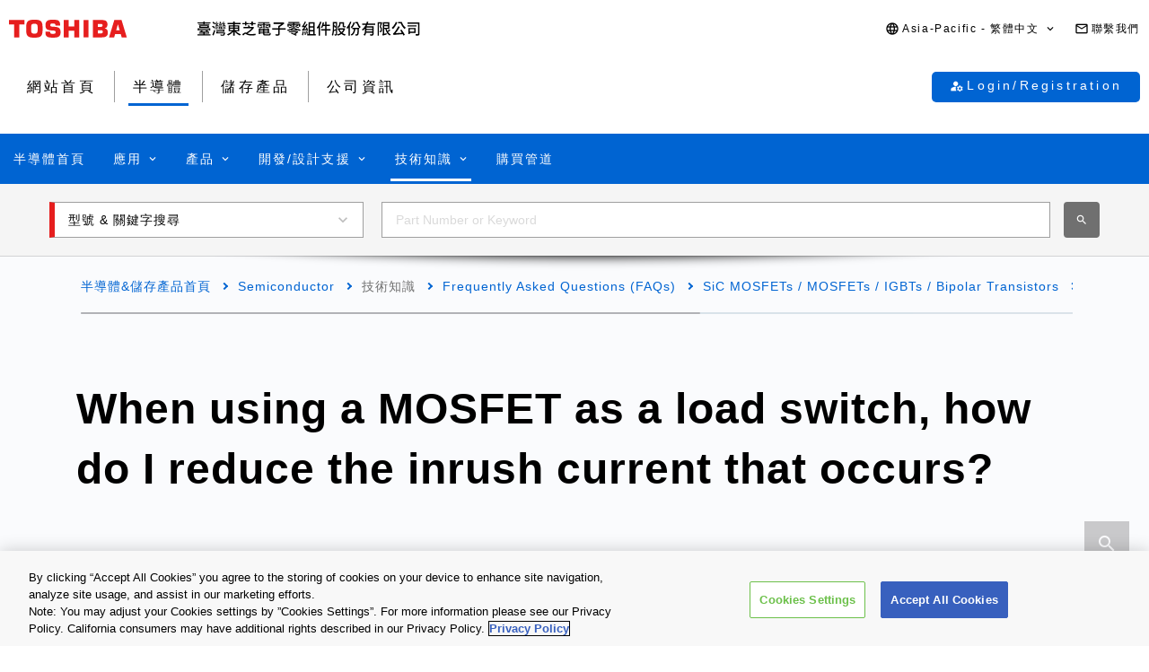

--- FILE ---
content_type: text/html
request_url: https://toshiba.semicon-storage.com/tw/semiconductor/knowledge/faq/mosfet/when-using-a-mosfet-as-a-load-switch-how-do-i-reduce-the-inrush-.html
body_size: 22080
content:

<!DOCTYPE HTML>
<html lang="zh-TW">
    <head>
    <meta charset="UTF-8"/>
    <meta name="format-detection" content="telephone=no"/>
    <title>When using a MOSFET as a load switch, how do I reduce the inrush current that occurs? | 臺灣東芝電子零組件股份有限公司 | 台灣</title>
    
    <meta name="description" content="Q: When MOSFET is used as a load switch, how can the rush current generated be reduced? A: Increasing the gate-resistor Rgate connected to the outside of MOSFET slows the switching-up and suppresses inrush current.
"/>
    <meta name="template" content="0001-generic2"/>

    <meta property="og:title" content="When using a MOSFET as a load switch, how do I reduce the inrush current that occurs? | 臺灣東芝電子零組件股份有限公司 | 台灣"/>
    <meta property="og:description" content="Q: When MOSFET is used as a load switch, how can the rush current generated be reduced? A: Increasing the gate-resistor Rgate connected to the outside of MOSFET slows the switching-up and suppresses inrush current.
"/>
    

    



    <meta property="og:image" content="https://toshiba.semicon-storage.com/content/dam/toshiba-ss-v3/master/en/shared/image/top/newp_dummyimage.gif"/>
    <meta property="og:type" content="article"/>
    <meta property="og:locale" content="zh-TW"/>
    <meta property="og:url" content="https://toshiba.semicon-storage.com/tw/semiconductor/knowledge/faq/mosfet/when-using-a-mosfet-as-a-load-switch-how-do-i-reduce-the-inrush-.html"/>
    <meta name="viewport" content="width=device-width, initial-scale=1"/>
    
    <link rel="icon" href="https://toshiba.semicon-storage.com/favicon.ico"/>
    <link rel="canonical" href="https://toshiba.semicon-storage.com/tw/semiconductor/knowledge/faq/mosfet/when-using-a-mosfet-as-a-load-switch-how-do-i-reduce-the-inrush-.html"/>
    
        
        
    
<link rel="stylesheet" href="/etc.clientlibs/toshiba-ss-v3/clientlibs/libraries/page-loading.css?version=20251216" type="text/css">
<link rel="stylesheet" href="/etc.clientlibs/toshiba-ss-v3/clientlibs/libraries/slick.css?version=20251216" type="text/css">
<link rel="stylesheet" href="/etc.clientlibs/toshiba-ss-v3/clientlibs/libraries/swipeImage.css?version=20251216" type="text/css">
<link rel="stylesheet" href="/etc.clientlibs/toshiba-ss-v3/clientlibs/libraries/imageModal.css?version=20251216" type="text/css">
<link rel="stylesheet" href="/etc.clientlibs/toshiba-ss-v3/clientlibs/libraries/perfect-scrollbar.css?version=20251216" type="text/css">
<link rel="stylesheet" href="/etc.clientlibs/toshiba-ss-v3/clientlibs/libraries/modal-dialog.css?version=20251216" type="text/css">
<link rel="stylesheet" href="/etc.clientlibs/toshiba-ss-v3/clientlibs/libraries/keyword-suggest.css?version=20251216" type="text/css">
<link rel="stylesheet" href="/etc.clientlibs/toshiba-ss-v3/clientlibs/libraries/nouislider.css?version=20251216" type="text/css">
<link rel="stylesheet" href="/etc.clientlibs/toshiba-ss-v3/clientlibs/libraries/select2.css?version=20251216" type="text/css">
<link rel="stylesheet" href="/etc.clientlibs/toshiba-ss-v3/clientlibs/clientlib-base.css?version=20251216" type="text/css">



        
    
<script type="text/javascript" src="/etc.clientlibs/toshiba-ss-v3/clientlibs/libraries/jquery.js"></script>



    

    
    
    <!-- Google Tag Manager -->
<script>(function(w,d,s,l,i){w[l]=w[l]||[];w[l].push({'gtm.start':
new Date().getTime(),event:'gtm.js'});var f=d.getElementsByTagName(s)[0],
j=d.createElement(s),dl=l!='dataLayer'?'&l='+l:'';j.async=true;j.src=
'https://www.googletagmanager.com/gtm.js?id='+i+dl;f.parentNode.insertBefore(j,f);
})(window,document,'script','dataLayer','GTM-KHT85D8');</script>
<!-- End Google Tag Manager -->
    

    



    
    
    

    
    
    
    

    
</head>
    <body class="page basicpage">
        
            <!-- Google Tag Manager (noscript) -->
<noscript><iframe src="https://www.googletagmanager.com/ns.html?id=GTM-KHT85D8"
height="0" width="0" style="display:none;visibility:hidden"></iframe></noscript>
<!-- End Google Tag Manager (noscript) -->
        
        
        
            



            
<div class="root responsivegrid">


<div class="aem-Grid aem-Grid--12 aem-Grid--default--12 ">
    
    <div class="comp_v3_0940 aem-GridColumn aem-GridColumn--default--12">
    
    

    
    

</div>
<div class="comp_v3_0010 aem-GridColumn aem-GridColumn--default--12">
    <header class="comp_v3_0010__frame" data-region="apc" data-language="zh_tw">
        <div class="comp_v3_0010__logo__content_box">
            <div class="comp_v3_0010__logo">
                <a href="https://www.global.toshiba/ww/top.html" title="Toshiba Global Top Page">
                    <picture class="comp_v3_0010__logo__toshiba">
                        <source media="(max-width: 768px)" srcset="/etc.clientlibs/toshiba-ss-v3/clientlibs/clientlib-site/resources/logo_sp.svg"/>
                        <img src="/etc.clientlibs/toshiba-ss-v3/clientlibs/clientlib-site/resources/logo_pc.svg" alt="Toshiba"/>
                    </picture>
                </a>
                
                <a href="https://toshiba.semicon-storage.com/tw/top.html" title="臺灣東芝電子零組件股份有限公司" class="comp_v3_0010__logo__corporation">
                    <img src="/etc.clientlibs/toshiba-ss-v3/clientlibs/clientlib-site/resources/identifier_zh-tw.svg" alt="臺灣東芝電子零組件股份有限公司"/>
                </a>
            </div>
        </div>
        <div tabindex="0" id="comp_v3_0010-1714841193__comp_v3_0010__hamburger_menu__trigger" class="comp_v3_0010__hamburger_menu js__comp_v3_0010__hamburger_menu__trigger" role="button" aria-expanded="false" aria-controls="comp_v3_0010-1714841193__comp_v3_0010__hamburger_menu__panel">
            <span class="comp_v3_0010__hamburger_menu__line--upper"></span>
            <span class="comp_v3_0010__hamburger_menu__line--middle"></span>
            <span class="comp_v3_0010__hamburger_menu__line--lower"></span>
        </div>
        <div id="comp_v3_0010-1714841193__comp_v3_0010__hamburger_menu__panel" class="comp_v3_0010__navigation js__comp_v3_0010__hamburger_menu__panel" role="navigation" aria-labelledby="comp_v3_0010-1714841193__comp_v3_0010__hamburger_menu__trigger" style="display:none;">
            <div class="comp_v3_0010__navigation__item--support_navi">
                <ul class="comp_v3_0010__support_navi">
                    <li class="comp_v3_0010__support_navi__item">
                        <div class="comp_v3_0010__language js__comp_v3_0010__accordion">
                            <div tabindex="0" id="comp_v3_0010-1714841193__comp_v3_0010__language__trigger" class="comp_v3_0010__language__button js__comp_v3_0010__accordion__trigger js__comp_v3_0010__language__trigger" role="button" aria-expanded="false" aria-controls="comp_v3_0010-1714841193__comp_v3_0010__language__panel">
                                <span class="comp_v3_0010__language__decoration">
                                    <span class="comp_v3_0010__language__text">Asia-Pacific - 繁體中文</span>
                                </span>
                            </div>
                            <div id="comp_v3_0010-1714841193__comp_v3_0010__language__panel" class="comp_v3_0010__language__panel js__comp_v3_0010__accordion__panel" role="region" aria-labelledby="comp_v3_0010-1714841193__comp_v3_0010__language__trigger" style="display:none;">
                                <dl class="comp_v3_0010__language_menu js__comp_v3_0010__menu  js__comp_v3_0010__menu--default">
                                    <dt class="comp_v3_0010__language_menu__item--title js__comp_v3_0010__menu__item">
                                        <span class="comp_v3_0010__language_menu__text">Asia-Pacific</span>
                                    </dt>
                                    <dd class="comp_v3_0010__language_menu__item js__comp_v3_0010__menu__item">
                                        
                                        <a href="https://toshiba.semicon-storage.com/ap-en/semiconductor/knowledge/faq/mosfet/when-using-a-mosfet-as-a-load-switch-how-do-i-reduce-the-inrush-.html" class="comp_v3_0010__language_menu__link">
                                            <span class="comp_v3_0010__language_menu__decoration">
                                                <span class="comp_v3_0010__language_menu__text">English</span>
                                            </span>
                                        </a>
                                    </dd>
<dd class="comp_v3_0010__language_menu__item js__comp_v3_0010__menu__item">
                                        
                                        <a href="https://toshiba.semicon-storage.com/cn/semiconductor/knowledge/faq/mosfet/when-using-a-mosfet-as-a-load-switch-how-do-i-reduce-the-inrush-.html" class="comp_v3_0010__language_menu__link">
                                            <span class="comp_v3_0010__language_menu__decoration">
                                                <span class="comp_v3_0010__language_menu__text">简体中文</span>
                                            </span>
                                        </a>
                                    </dd>
<dd class="comp_v3_0010__language_menu__item js__comp_v3_0010__menu__item">
                                        <span class="comp_v3_0010__language_menu__active">
                                            <span class="comp_v3_0010__language_menu__decoration">
                                                <span class="comp_v3_0010__language_menu__text">繁體中文</span>
                                            </span>
                                        </span>
                                        
                                    </dd>
<dd class="comp_v3_0010__language_menu__item js__comp_v3_0010__menu__item">
                                        
                                        <a href="https://toshiba.semicon-storage.com/kr/semiconductor/knowledge/faq/mosfet/when-using-a-mosfet-as-a-load-switch-how-do-i-reduce-the-inrush-.html" class="comp_v3_0010__language_menu__link">
                                            <span class="comp_v3_0010__language_menu__decoration">
                                                <span class="comp_v3_0010__language_menu__text">한국어</span>
                                            </span>
                                        </a>
                                    </dd>
<dd class="comp_v3_0010__language_menu__item js__comp_v3_0010__menu__item">
                                        
                                        <a href="https://toshiba.semicon-storage.com/jp/semiconductor/knowledge/faq/mosfet/when-using-a-mosfet-as-a-load-switch-how-do-i-reduce-the-inrush-.html" class="comp_v3_0010__language_menu__link">
                                            <span class="comp_v3_0010__language_menu__decoration">
                                                <span class="comp_v3_0010__language_menu__text">日本語</span>
                                            </span>
                                        </a>
                                    </dd>

                                
                                    <dt class="comp_v3_0010__language_menu__item--title js__comp_v3_0010__menu__item">
                                        <span class="comp_v3_0010__language_menu__text">Americas</span>
                                    </dt>
                                    <dd class="comp_v3_0010__language_menu__item js__comp_v3_0010__menu__item">
                                        
                                        <a href="https://toshiba.semicon-storage.com/us/semiconductor/knowledge/faq/mosfet/when-using-a-mosfet-as-a-load-switch-how-do-i-reduce-the-inrush-.html" class="comp_v3_0010__language_menu__link">
                                            <span class="comp_v3_0010__language_menu__decoration">
                                                <span class="comp_v3_0010__language_menu__text">English</span>
                                            </span>
                                        </a>
                                    </dd>

                                
                                    <dt class="comp_v3_0010__language_menu__item--title js__comp_v3_0010__menu__item">
                                        <span class="comp_v3_0010__language_menu__text">Europe (EMEA)</span>
                                    </dt>
                                    <dd class="comp_v3_0010__language_menu__item js__comp_v3_0010__menu__item">
                                        
                                        <a href="https://toshiba.semicon-storage.com/eu/semiconductor/knowledge/faq/mosfet/when-using-a-mosfet-as-a-load-switch-how-do-i-reduce-the-inrush-.html" class="comp_v3_0010__language_menu__link">
                                            <span class="comp_v3_0010__language_menu__decoration">
                                                <span class="comp_v3_0010__language_menu__text">English</span>
                                            </span>
                                        </a>
                                    </dd>

                                </dl>
                                
                                <dl class="comp_v3_0010__language_menu--parametric js__comp_v3_0010__menu js__comp_v3_0010__menu--parametric" style="display: none;">
                                    <dt class="comp_v3_0010__language_menu__item--title js__comp_v3_0010__menu__item">
                                        <span class="comp_v3_0010__language_menu__text">Asia-Pacific</span>
                                    </dt>
                                    <dd class="comp_v3_0010__language_menu__item js__comp_v3_0010__menu__item">
                                        
                                        <a href="javascript:ChangeLang('apc','en')" class="comp_v3_0010__language_menu__link">
                                            <span class="comp_v3_0010__language_menu__decoration">
                                                <span class="comp_v3_0010__language_menu__text">English</span>
                                            </span>
                                        </a>
                                    </dd>
<dd class="comp_v3_0010__language_menu__item js__comp_v3_0010__menu__item">
                                        
                                        <a href="javascript:ChangeLang('apc','zh_cn')" class="comp_v3_0010__language_menu__link">
                                            <span class="comp_v3_0010__language_menu__decoration">
                                                <span class="comp_v3_0010__language_menu__text">简体中文</span>
                                            </span>
                                        </a>
                                    </dd>
<dd class="comp_v3_0010__language_menu__item js__comp_v3_0010__menu__item">
                                        <span class="comp_v3_0010__language_menu__active">
                                            <span class="comp_v3_0010__language_menu__decoration">
                                                <span class="comp_v3_0010__language_menu__text">繁體中文</span>
                                            </span>
                                        </span>
                                        
                                    </dd>
<dd class="comp_v3_0010__language_menu__item js__comp_v3_0010__menu__item">
                                        
                                        <a href="javascript:ChangeLang('apc','ko_kr')" class="comp_v3_0010__language_menu__link">
                                            <span class="comp_v3_0010__language_menu__decoration">
                                                <span class="comp_v3_0010__language_menu__text">한국어</span>
                                            </span>
                                        </a>
                                    </dd>
<dd class="comp_v3_0010__language_menu__item js__comp_v3_0010__menu__item">
                                        
                                        <a href="javascript:ChangeLang('apc','ja')" class="comp_v3_0010__language_menu__link">
                                            <span class="comp_v3_0010__language_menu__decoration">
                                                <span class="comp_v3_0010__language_menu__text">日本語</span>
                                            </span>
                                        </a>
                                    </dd>

                                
                                    <dt class="comp_v3_0010__language_menu__item--title js__comp_v3_0010__menu__item">
                                        <span class="comp_v3_0010__language_menu__text">Americas</span>
                                    </dt>
                                    <dd class="comp_v3_0010__language_menu__item js__comp_v3_0010__menu__item">
                                        
                                        <a href="javascript:ChangeLang('ncsa','en_us')" class="comp_v3_0010__language_menu__link">
                                            <span class="comp_v3_0010__language_menu__decoration">
                                                <span class="comp_v3_0010__language_menu__text">English</span>
                                            </span>
                                        </a>
                                    </dd>

                                
                                    <dt class="comp_v3_0010__language_menu__item--title js__comp_v3_0010__menu__item">
                                        <span class="comp_v3_0010__language_menu__text">Europe (EMEA)</span>
                                    </dt>
                                    <dd class="comp_v3_0010__language_menu__item js__comp_v3_0010__menu__item">
                                        
                                        <a href="javascript:ChangeLang('emea','en_gb')" class="comp_v3_0010__language_menu__link">
                                            <span class="comp_v3_0010__language_menu__decoration">
                                                <span class="comp_v3_0010__language_menu__text">English</span>
                                            </span>
                                        </a>
                                    </dd>

                                </dl>
                            </div>
                        </div>
                    </li>
                    <li class="comp_v3_0010__support_navi__item">
                        <div class="comp_v3_0010__information">
                            
                            <a href="https://toshiba.semicon-storage.com/tw/contact.html" class="comp_v3_0010__information__link">
                                <span class="comp_v3_0010__information__decoration">
                                    <span class="comp_v3_0010__information__text">聯繫我們</span>
                                </span>
                            </a>
                        </div>
                    </li>
                </ul>
            </div>
            <div class="comp_v3_0010__navigation__item--scroll">
                
                <div class="comp_v3_0010__navigation__item--navi">
                    
    
    <div class="comp_v3_0010__global_navi--content_box_sp  js__comp_v3_0010__accordion">
        <ul class="comp_v3_0010__global_navi">
            <li class="comp_v3_0010__login_navi__item js__comp_v3_0010__login_navi__item" data-isscrape="false">
                
    
    <div tabindex="0" id="comp_v3_0010__login_navi__trigger" class="comp_v3_0010__login_navi__stat_button js__comp_v3_0010__accordion__trigger js__comp_v3_0010__login__auth" login="" role="button" aria-expanded="false" aria-controls="comp_v3_0010__login_navi__panel">
        <span class="comp_v3_0010__login_navi_sp__decoration">
          <span class="comp_v3_0010__login_navi__text js__comp_v3_0010__login__title" data-title="您好 $[aplFamilyName]" data-default="My ToshibaSemicon">My ToshibaSemicon</span>
        </span>
    </div>
    <div id="comp_v3_0010__login_navi__panel" class="comp_v3_0010__login_navi__panel js__comp_v3_0010__accordion__panel" role="region" aria-labelledby="comp_v3_0010__login_navi__trigger" style="display: none;">
        <ul class="comp_v3_0010__login_navi_sp">
            <li class="comp_v3_0010__login_navi_sp__item--sp">
                <a href="https://toshiba.semicon-storage.com/tw/semiconductor/login/mypage.html" class="comp_v3_0010__login_navi_sp__link js__comp_v3_0010__global_navi__mypage_link">
                    <span class="comp_v3_0010__login_navi_sp__decoration">
                        <span class="comp_v3_0010__login_navi_sp__text">我的主頁</span>
                        <span class="comp_v3_0010__login_navi_sp__text--sp"></span>
                    </span>
                </a>
            </li>
            <li class="comp_v3_0010__login_navi_sp__item--sp">
                <a href="#" class="comp_v3_0010__login_navi_sp__link js__comp_v3_0010__global_navi__simuration_link" data-url="https://toshiba.semicon-storage.com/tw/semiconductor/design-development/online-circuit-simulator-introduction.html">
                    <span class="comp_v3_0010__login_navi_sp__decoration">
                        <span class="comp_v3_0010__login_navi_sp__text">線上電路模擬器</span>
                        <span class="comp_v3_0010__login_navi_sp__text--sp"></span>
                    </span>
                </a>
            </li>
            <li class="comp_v3_0010__login_navi_sp__item--sp">
                <a href="#" class="comp_v3_0010__login_navi_sp__link js__comp_v3_0010__global_navi__logout_link" data-url="/tw/semiconductor.html">
                    <span class="comp_v3_0010__login_navi_sp__decoration">
                        <span class="comp_v3_0010__login_navi_sp__text">登出</span>
                        <span class="comp_v3_0010__login_navi_sp__text--sp"></span>
                    </span>
                </a>
            </li>
            <li class="comp_v3_0010__login_navi_sp__item--sp">
                <a href="https://tdsccrm.my.site.com/authentication/s/lsChangePassword?lang=tw&redirectUrl=https://toshiba.semicon-storage.com/tw/semiconductor/knowledge/faq/mosfet/when-using-a-mosfet-as-a-load-switch-how-do-i-reduce-the-inrush-.html" class="comp_v3_0010__login_navi_sp__link">
                    <span class="comp_v3_0010__login_navi_sp__decoration">
                        <span class="comp_v3_0010__login_navi_sp__text">更改密碼</span>
                        <span class="comp_v3_0010__login_navi_sp__text--sp"></span>
                    </span>
                </a>
            </li>
            <li class="comp_v3_0010__login_navi_sp__item--sp">
                <a href="#" class="comp_v3_0010__login_navi_sp__link js__comp_v3_0010__global_navi__update_link" data-url="https://tdsccrm.my.site.com/authentication/s/detail/$[aplContactId]?lang=tw&amp;redirectUrl=https://toshiba.semicon-storage.com/tw/semiconductor/knowledge/faq/mosfet/when-using-a-mosfet-as-a-load-switch-how-do-i-reduce-the-inrush-.html">
                    <span class="comp_v3_0010__login_navi_sp__decoration">
                        <span class="comp_v3_0010__login_navi_sp__text">更新用戶資訊</span>
                        <span class="comp_v3_0010__login_navi_sp__text--sp"></span>
                    </span>
                </a>
            </li>
            <li class="comp_v3_0010__login_navi_sp__item--sp">
                <a href="https://tdsccrm.my.site.com/authentication/s/lsWithdrawal?lang=tw&redirectUrl=https://toshiba.semicon-storage.com/tw/semiconductor/knowledge/faq/mosfet/when-using-a-mosfet-as-a-load-switch-how-do-i-reduce-the-inrush-.html" class="comp_v3_0010__login_navi_sp__link">
                    <span class="comp_v3_0010__login_navi_sp__decoration">
                        <span class="comp_v3_0010__login_navi_sp__text">退出</span>
                        <span class="comp_v3_0010__login_navi_sp__text--sp"></span>
                    </span>
                </a>
            </li>
        </ul>
    </div>
    <div class="comp_v3_0010__login_navi__new_button">
        <a href="#" class="comp_v3_0010__login_navi__link js__comp_v3_0010__login__link" data-url="/tw/sso/login.html?callBack=$[url]">
            <span class="comp_v3_0010__login_navi__text">Login/Registration</span>
        </a>
    </div>

            </li>
        </ul>

        <div tabindex="0" id="comp_v3_0010-1714841193__comp_v3_0010__global_navi__trigger__sp1" class="comp_v3_0010__global_navi__button js__comp_v3_0010__accordion__trigger" role="button" aria-expanded="false" aria-controls="comp_v3_0010-1714841193__comp_v3_0010__global_navi__panel__sp1">
            <span class="comp_v3_0010__global_navi__decoration">
                <span class="comp_v3_0010__global_navi__text">網站首頁</span>
            </span>
        </div>
        <div id="comp_v3_0010-1714841193__comp_v3_0010__global_navi__panel__sp1" class="comp_v3_0010__global_navi__panel--normal js__comp_v3_0010__accordion__panel" role="region" aria-labelledby="comp_v3_0010-1714841193__comp_v3_0010__global_navi__trigger__sp1">
            <ul class="comp_v3_0010__global_navi">
                <li class="comp_v3_0010__global_navi__item">
                    
                    <a href="https://toshiba.semicon-storage.com/tw/top.html" class="comp_v3_0010__global_navi__link">
                        <span class="comp_v3_0010__global_navi__decoration">
                            <span class="comp_v3_0010__global_navi__text">網站首頁</span>
                            <span class="comp_v3_0010__global_navi__text--sp"></span>
                        </span>
                    </a>
                </li>
                <li class="comp_v3_0010__global_navi__item">
                    <span class="comp_v3_0010__global_navi__active">
                        <span class="comp_v3_0010__global_navi__decoration">
                            <span class="comp_v3_0010__global_navi__text">半導體</span>
                        </span>
                    </span>
                    
                </li>
                <li class="comp_v3_0010__global_navi__item">
                    
                    <a href="https://toshiba.semicon-storage.com/tw/storage.html" class="comp_v3_0010__global_navi__link">
                        <span class="comp_v3_0010__global_navi__decoration">
                            <span class="comp_v3_0010__global_navi__text">儲存產品</span>
                            <span class="comp_v3_0010__global_navi__text--sp"></span>
                        </span>
                    </a>
                </li>
                <li class="comp_v3_0010__global_navi__item">
                    
                    <a href="https://toshiba.semicon-storage.com/tw/company.html" class="comp_v3_0010__global_navi__link">
                        <span class="comp_v3_0010__global_navi__decoration">
                            <span class="comp_v3_0010__global_navi__text">公司資訊</span>
                            <span class="comp_v3_0010__global_navi__text--sp"></span>
                        </span>
                    </a>
                </li>
                
            </ul>
        </div>
    </div>
    
    <div class="comp_v3_0010__global_navi--content_box_pc">
        <ul class="comp_v3_0010__global_navi">
            <li class="comp_v3_0010__global_navi__item">
                
                <a href="https://toshiba.semicon-storage.com/tw/top.html" class="comp_v3_0010__global_navi__link">
                    <span class="comp_v3_0010__global_navi__decoration">
                        <span class="comp_v3_0010__global_navi__text">網站首頁</span>
                        <span class="comp_v3_0010__global_navi__text--sp"></span>
                    </span>
                </a>
            </li>
            <li class="comp_v3_0010__global_navi__item">
                <span class="comp_v3_0010__global_navi__active">
                    <span class="comp_v3_0010__global_navi__decoration">
                        <span class="comp_v3_0010__global_navi__text">半導體</span>
                    </span>
                </span>
                
            </li>
            <li class="comp_v3_0010__global_navi__item">
                
                <a href="https://toshiba.semicon-storage.com/tw/storage.html" class="comp_v3_0010__global_navi__link">
                    <span class="comp_v3_0010__global_navi__decoration">
                        <span class="comp_v3_0010__global_navi__text">儲存產品</span>
                        <span class="comp_v3_0010__global_navi__text--sp"></span>
                    </span>
                </a>
            </li>
            <li class="comp_v3_0010__global_navi__item">
                
                <a href="https://toshiba.semicon-storage.com/tw/company.html" class="comp_v3_0010__global_navi__link">
                    <span class="comp_v3_0010__global_navi__decoration">
                        <span class="comp_v3_0010__global_navi__text">公司資訊</span>
                        <span class="comp_v3_0010__global_navi__text--sp"></span>
                    </span>
                </a>
            </li>
            
            <li class="comp_v3_0010__global_navi__item--addition js__comp_v3_0010__login_navi__item" data-isscrape="false">
                <div class="comp_v3_0010__login--pc js__comp_v3_0010__accordion">
                    
    
    <div tabindex="0" id="comp_v3_0010__login__trigger" class="comp_v3_0010__login__stat_button js__comp_v3_0010__accordion__trigger js__comp_v3_0010__login__trigger js__comp_v3_0010__login__auth" login="" role="button" aria-expanded="false" aria-controls="comp_v3_0010__login__panel">
        <span class="comp_v3_0010__login__decoration">
          <span class="comp_v3_0010__login__text js__comp_v3_0010__login__title" data-title="您好 $[aplFamilyName]" data-default="My ToshibaSemicon">My ToshibaSemicon</span>
        </span>
    </div>
    <div id="comp_v3_0010__login__panel" class="comp_v3_0010__login__panel js__comp_v3_0010__accordion__panel" role="region" aria-labelledby="comp_v3_0010__login__trigger">
        <ul class="comp_v3_0010__login_menu js__comp_v3_0010__menu js__comp_v3_0010__menu--default">
            <li class="comp_v3_0010__login_menu__item js__comp_v3_0010__menu__item">
                <a href="https://toshiba.semicon-storage.com/tw/semiconductor/login/mypage.html" class="comp_v3_0010__login_menu__simuration_link js__comp_v3_0010__global_navi__mypage_link">
                    <span class="comp_v3_0010__login_menu__decoration">
                        <span class="comp_v3_0010__login_menu__text">我的主頁</span>
                    </span>
                </a>
            </li>
            <li class="comp_v3_0010__login_menu__item js__comp_v3_0010__menu__item">
                <a href="#" class="comp_v3_0010__login_menu__simuration_link js__comp_v3_0010__global_navi__simuration_link" data-url="https://toshiba.semicon-storage.com/tw/semiconductor/design-development/online-circuit-simulator-introduction.html">
                    <span class="comp_v3_0010__login_menu__decoration">
                        <span class="comp_v3_0010__login_menu__text">線上電路模擬器</span>
                    </span>
                </a>
            </li>
            <li class="comp_v3_0010__login_menu__item js__comp_v3_0010__menu__item">
                <a href="#" class="comp_v3_0010__login_menu__logout_link js__comp_v3_0010__global_navi__logout_link" data-url="/tw/semiconductor.html">
                    <span class="comp_v3_0010__login_menu__decoration">
                        <span class="comp_v3_0010__login_menu__text">登出</span>
                    </span>
                </a>
            </li>
            <li class="comp_v3_0010__login_menu__item js__comp_v3_0010__menu__item">
                <a href="https://tdsccrm.my.site.com/authentication/s/lsChangePassword?lang=tw&redirectUrl=https://toshiba.semicon-storage.com/tw/semiconductor/knowledge/faq/mosfet/when-using-a-mosfet-as-a-load-switch-how-do-i-reduce-the-inrush-.html" class="comp_v3_0010__login_menu__password_link">
                    <span class="comp_v3_0010__login_menu__decoration">
                        <span class="comp_v3_0010__login_menu__text">更改密碼</span>
                    </span>
                </a>
            </li>
            <li class="comp_v3_0010__login_menu__item js__comp_v3_0010__menu__item">
                <a href="#" class="comp_v3_0010__login_menu__user_link js__comp_v3_0010__global_navi__update_link" data-url="https://tdsccrm.my.site.com/authentication/s/detail/$[aplContactId]?lang=tw&amp;redirectUrl=https://toshiba.semicon-storage.com/tw/semiconductor/knowledge/faq/mosfet/when-using-a-mosfet-as-a-load-switch-how-do-i-reduce-the-inrush-.html">
                    <span class="comp_v3_0010__login_menu__decoration">
                        <span class="comp_v3_0010__login_menu__text">更新用戶資訊</span>
                    </span>
                </a>
            </li>
            <li class="comp_v3_0010__login_menu__item js__comp_v3_0010__menu__item">
                <a href="https://tdsccrm.my.site.com/authentication/s/lsWithdrawal?lang=tw&redirectUrl=https://toshiba.semicon-storage.com/tw/semiconductor/knowledge/faq/mosfet/when-using-a-mosfet-as-a-load-switch-how-do-i-reduce-the-inrush-.html" class="comp_v3_0010__login_menu__withdraw_link">
                    <span class="comp_v3_0010__login_menu__decoration">
                        <span class="comp_v3_0010__login_menu__text">退出</span>
                    </span>
                </a>
            </li>
        </ul>
    </div>
    <div class="comp_v3_0010__login__new_button">
        <a href="#" class="comp_v3_0010__login__link js__comp_v3_0010__login__link" title="My ToshibaSemicon Login/Registration" data-url="/tw/sso/login.html?callBack=$[url]">
          <span class="comp_v3_0010__login__decoration">
            <span class="comp_v3_0010__login__text">
                Login/Registration
            </span>
          </span>
        </a>
    </div>

                </div>
            </li>
        </ul>
    </div>

                </div>
                
                <div class="comp_v3_0010__navigation__item--local_navi">
                    
    <ul class="comp_v3_0010__local_navi">
        <li class="comp_v3_0010__local_navi__item">
            
            <a href="https://toshiba.semicon-storage.com/tw/semiconductor.html" class="comp_v3_0010__local_navi__link">
                <span class="comp_v3_0010__local_navi__decoration">
                    <span class="comp_v3_0010__local_navi__text">半導體首頁</span>
                    <span class="comp_v3_0010__local_navi__text--sp"></span>
                </span>
            </a>
        </li>
        <li class="comp_v3_0010__local_navi__item js__comp_v3_0010__accordion">
            <div tabindex="0" id="comp_v3_0010-1714841193__comp_v3_0010__local_navi__trigger1" class="comp_v3_0010__local_navi__button js__comp_v3_0010__accordion__trigger" role="button" aria-expanded="false" aria-controls="comp_v3_0010-1714841193__comp_v3_0010__local_navi__panel1">
                <span class="comp_v3_0010__local_navi__decoration">
                    <span class="comp_v3_0010__local_navi__text">應用</span>
                </span>
            </div>
            <div id="comp_v3_0010-1714841193__comp_v3_0010__local_navi__panel1" class="comp_v3_0010__local_navi__panel js__comp_v3_0010__accordion__panel" role="region" aria-labelledby="comp_v3_0010-1714841193__comp_v3_0010__local_navi__trigger1" style="display:none;">
                <div class="comp_v3_0010__local_navi__content">
                    


<div class="aem-Grid aem-Grid--12 aem-Grid--default--12 ">
    
    <div class="responsivegrid aem-GridColumn aem-GridColumn--default--12">


<div class="aem-Grid aem-Grid--12 aem-Grid--default--12 ">
    
    <div class="comp_v3_0350 aem-GridColumn aem-GridColumn--default--12">
    
    

    <div class="comp_v3_0350__frame comp_v3_0350__frame_regular">
        
        
        
        
            
            <div class="comp_v3_0350__tab" data-flag="false">
                <label id="comp_v3_0350-1637527994__tab__item0" class="comp_v3_0350__tab__item comp_v3_0350__tab__item--active" role="tab" aria-selected="true" aria-controls="comp_v3_0350-1637527994__cont__item0">
                    <span tabindex="0">Automotive</span>
                </label>
            
                <label id="comp_v3_0350-1637527994__tab__item1" class="comp_v3_0350__tab__item " role="tab" aria-selected="false" aria-controls="comp_v3_0350-1637527994__cont__item1">
                    <span tabindex="-1">Industrial</span>
                </label>
            
                <label id="comp_v3_0350-1637527994__tab__item2" class="comp_v3_0350__tab__item " role="tab" aria-selected="false" aria-controls="comp_v3_0350-1637527994__cont__item2">
                    <span tabindex="-1">Consumer/Personal</span>
                </label>
            </div>
        
        
        
        
        <div class="comp_v3_0350__cont">
            <div class="comp_v3_0350__cont__button js__comp_v3_0350__button" role="button" aria-expanded="true" aria-controls="comp_v3_0350-1637527994__cont__item0" tabindex="0">
                <span class="comp_v3_0350__cont__button_text">Automotive</span>
            </div>
            <div id="comp_v3_0350-1637527994__cont__item0" class="comp_v3_0350__cont__item comp_v3_0350__cont__item--active" role="tabpanel" aria-labelledby="comp_v3_0350-1637527994__tab__item0">
                




    
    
    <div class="comp_v3_0900">
    <div class="comp_v3_0900__frame">
        <div class="comp_v3_0900__container">
            
                <div class="comp_v3_0900__container__item--ratio1">
                    




    
    
    <div class="comp_v3_0050">
    
    


    <div class="comp_v3_0050__frame  comp_v3_0050--black comp_v3_0050--h5--padding">

        

        <div>
            
            
            
            
                
    <h5 class="comp_v3_0050__h5--bold" data-navtitle="Body Electronics">
        <span>
            <span>Body Electronics</span>
            
        </span>
    </h5>

            
        </div>

        
    </div>
</div>


    
    
    <div class="comp_v3_0960">
    
    

    <div class="comp_v3_0960__frame comp_v3_0960__frame_regular">
        
        
        
        <div class="comp_v3_0960__container">
            
                <div class="comp_v3_0960__container__item--ratio">
                    
                    <ul class="comp_v3_0960__list comp_v3_0960__list_fontsize--regular ">
                        
                            <li class="comp_v3_0960__list__item">
                                <a class="comp_v3_0960__list__link" href="/tw/semiconductor/application/automotive/body-electronics/detail.automotive-hvac.html">
                                    <span>Automotive HVAC</span><span class="comp_v3_0960__list__text--sp"></span>
                                    
                                </a>
                                
                                
                            </li>
                        
                            <li class="comp_v3_0960__list__item">
                                <a class="comp_v3_0960__list__link" href="/tw/semiconductor/application/automotive/body-electronics/detail.automotive-led-headlamp.html">
                                    <span>Automotive LED Headlamp</span><span class="comp_v3_0960__list__text--sp"></span>
                                    
                                </a>
                                
                                
                            </li>
                        
                            <li class="comp_v3_0960__list__item">
                                <a class="comp_v3_0960__list__link" href="/tw/semiconductor/application/automotive/body-electronics/detail.automotive-junction-box.html">
                                    <span>Automotive Junction Box</span><span class="comp_v3_0960__list__text--sp"></span>
                                    
                                </a>
                                
                                
                            </li>
                        
                            <li class="comp_v3_0960__list__item">
                                <a class="comp_v3_0960__list__link" href="/tw/semiconductor/application/automotive/body-electronics/detail.automotive-power-sliding-door.html">
                                    <span>Automotive Power Slide Door</span><span class="comp_v3_0960__list__text--sp"></span>
                                    
                                </a>
                                
                                
                            </li>
                        
                            <li class="comp_v3_0960__list__item">
                                <a class="comp_v3_0960__list__link" href="/tw/semiconductor/application/automotive/body-electronics/detail.transmission-management.html">
                                    <span>Transmission Management</span><span class="comp_v3_0960__list__text--sp"></span>
                                    
                                </a>
                                
                                
                            </li>
                        
                            <li class="comp_v3_0960__list__item">
                                <a class="comp_v3_0960__list__link" href="/tw/semiconductor/application/automotive/body-electronics/detail.automotive-radiator-fan.html">
                                    <span>Automotive Radiator Fan</span><span class="comp_v3_0960__list__text--sp"></span>
                                    
                                </a>
                                
                                
                            </li>
                        
                            <li class="comp_v3_0960__list__item">
                                <a class="comp_v3_0960__list__link" href="/tw/semiconductor/application/automotive/body-electronics/detail.automotive-electric-turbocharger.html">
                                    <span>Automotive Electric Turbocharger</span><span class="comp_v3_0960__list__text--sp"></span>
                                    
                                </a>
                                
                                
                            </li>
                        
                            <li class="comp_v3_0960__list__item">
                                <a class="comp_v3_0960__list__link" href="/tw/semiconductor/application/automotive/body-electronics/detail.automotive-electric-pump.html">
                                    <span>Automotive Electric Pump (Water/Oil)</span><span class="comp_v3_0960__list__text--sp"></span>
                                    
                                </a>
                                
                                
                            </li>
                        
                            <li class="comp_v3_0960__list__item">
                                <a class="comp_v3_0960__list__link" href="/tw/semiconductor/application/automotive/body-electronics/detail.automotive-engine-control.html">
                                    <span>Automotive Engine Control</span><span class="comp_v3_0960__list__text--sp"></span>
                                    
                                </a>
                                
                                
                            </li>
                        
                    </ul>
                </div>
            
        </div>
    </div>

</div>



                </div>
            
                <div class="comp_v3_0900__container__item--ratio1">
                    




    
    
    <div class="comp_v3_0050">
    
    


    <div class="comp_v3_0050__frame  comp_v3_0050--black comp_v3_0050--h5--padding">

        

        <div>
            
            
            
            
                
    <h5 class="comp_v3_0050__h5--bold" data-navtitle="xEV">
        <span>
            <span>xEV</span>
            
        </span>
    </h5>

            
        </div>

        
    </div>
</div>


    
    
    <div class="comp_v3_0960">
    
    

    <div class="comp_v3_0960__frame comp_v3_0960__frame_regular">
        
        
        
        <div class="comp_v3_0960__container">
            
                <div class="comp_v3_0960__container__item--ratio">
                    
                    <ul class="comp_v3_0960__list comp_v3_0960__list_fontsize--regular ">
                        
                            <li class="comp_v3_0960__list__item">
                                <a class="comp_v3_0960__list__link" href="/tw/semiconductor/application/automotive/xev/detail.inverter-for-hev-phev-ev.html">
                                    <span>Inverter for xEV</span><span class="comp_v3_0960__list__text--sp"></span>
                                    
                                </a>
                                
                                
                            </li>
                        
                            <li class="comp_v3_0960__list__item">
                                <a class="comp_v3_0960__list__link" href="/tw/semiconductor/application/automotive/xev/detail.automotive-integrated-starter-generator.html">
                                    <span>Automotive Integrated Starter Generator</span><span class="comp_v3_0960__list__text--sp"></span>
                                    
                                </a>
                                
                                
                            </li>
                        
                            <li class="comp_v3_0960__list__item">
                                <a class="comp_v3_0960__list__link" href="/tw/semiconductor/application/automotive/xev/detail.battery-management-system-for-automotive.html">
                                    <span>Battery Management System for Automotive</span><span class="comp_v3_0960__list__text--sp"></span>
                                    
                                </a>
                                
                                
                            </li>
                        
                            <li class="comp_v3_0960__list__item">
                                <a class="comp_v3_0960__list__link" href="/tw/semiconductor/application/automotive/xev/detail.automotive-on-board-charger.html">
                                    <span>Automotive On-board Charger</span><span class="comp_v3_0960__list__text--sp"></span>
                                    
                                </a>
                                
                                
                            </li>
                        
                            <li class="comp_v3_0960__list__item">
                                <a class="comp_v3_0960__list__link" href="/tw/semiconductor/application/automotive/xev/detail.automotive-dc-dc-converter.html">
                                    <span>Automotive DC-DC Converter</span><span class="comp_v3_0960__list__text--sp"></span>
                                    
                                </a>
                                
                                
                            </li>
                        
                    </ul>
                </div>
            
        </div>
    </div>

</div>


    
    
    <div class="comp_v3_0050">
    
    


    <div class="comp_v3_0050__frame  comp_v3_0050--black comp_v3_0050--h5--padding">

        

        <div>
            
            
            
            
                
    <h5 class="comp_v3_0050__h5--bold" data-navtitle="In-Vehicle Infotainment">
        <span>
            <span>In-Vehicle Infotainment</span>
            
        </span>
    </h5>

            
        </div>

        
    </div>
</div>


    
    
    <div class="comp_v3_0960">
    
    

    <div class="comp_v3_0960__frame comp_v3_0960__frame_regular">
        
        
        
        <div class="comp_v3_0960__container">
            
                <div class="comp_v3_0960__container__item--ratio">
                    
                    <ul class="comp_v3_0960__list comp_v3_0960__list_fontsize--regular ">
                        
                            <li class="comp_v3_0960__list__item">
                                <a class="comp_v3_0960__list__link" href="/tw/semiconductor/application/automotive/in-vehicle-infotainment/detail.automotive-ivi.html">
                                    <span>IVI (In-vehicle Infotainment)</span><span class="comp_v3_0960__list__text--sp"></span>
                                    
                                </a>
                                
                                
                            </li>
                        
                            <li class="comp_v3_0960__list__item">
                                <a class="comp_v3_0960__list__link" href="/tw/semiconductor/application/automotive/in-vehicle-infotainment/detail.automotive-usb-power-charger.html">
                                    <span>Automotive USB Power Charger</span><span class="comp_v3_0960__list__text--sp"></span>
                                    
                                </a>
                                
                                
                            </li>
                        
                            <li class="comp_v3_0960__list__item">
                                <a class="comp_v3_0960__list__link" href="/tw/semiconductor/application/automotive/in-vehicle-infotainment/detail.automotive-v2x.html">
                                    <span>Automotive V2X</span><span class="comp_v3_0960__list__text--sp"></span>
                                    
                                </a>
                                
                                
                            </li>
                        
                    </ul>
                </div>
            
        </div>
    </div>

</div>



                </div>
            
                <div class="comp_v3_0900__container__item--ratio1">
                    




    
    
    <div class="comp_v3_0050">
    
    


    <div class="comp_v3_0050__frame  comp_v3_0050--black comp_v3_0050--h5--padding">

        

        <div>
            
            
            
            
                
    <h5 class="comp_v3_0050__h5--bold" data-navtitle="Advanced Driver-Assistance Systems (ADAS)">
        <span>
            <span>Advanced Driver-Assistance Systems (ADAS)</span>
            
        </span>
    </h5>

            
        </div>

        
    </div>
</div>


    
    
    <div class="comp_v3_0050">
    
    


    <div class="comp_v3_0050__frame  comp_v3_0050--black comp_v3_0050--h4--padding">

        

        <div>
            
            
            
            
                
    <h4 class="comp_v3_0050__h4--bold" data-navtitle="Automotive Category Top">
        <a href="https://toshiba.semicon-storage.com/tw/semiconductor/application/automotive.html">
            <span>Automotive Category Top</span>
            <span class="comp_v3_0050__text--sp"></span>
        </a>
    </h4>

            
        </div>

        
    </div>
</div>


    
    
    <div class="comp_v3_0960">
    
    

    <div class="comp_v3_0960__frame comp_v3_0960__frame_regular">
        
        
        
        <div class="comp_v3_0960__container">
            
                <div class="comp_v3_0960__container__item--ratio">
                    
                    <ul class="comp_v3_0960__list comp_v3_0960__list_fontsize--regular ">
                        
                            <li class="comp_v3_0960__list__item">
                                <a class="comp_v3_0960__list__link" href="/tw/semiconductor/application/automotive/advanced-driver-assistance-systems/detail.automotive-adas.html">
                                    <span>Advanced Driver-Assistance Systems (ADAS)</span><span class="comp_v3_0960__list__text--sp"></span>
                                    
                                </a>
                                
                                
                            </li>
                        
                            <li class="comp_v3_0960__list__item">
                                <a class="comp_v3_0960__list__link" href="/tw/semiconductor/application/automotive/advanced-driver-assistance-systems/detail.head-up-display.html">
                                    <span>Head-up Display (HUD)</span><span class="comp_v3_0960__list__text--sp"></span>
                                    
                                </a>
                                
                                
                            </li>
                        
                    </ul>
                </div>
            
        </div>
    </div>

</div>


    
    
    <div class="comp_v3_0050">
    
    


    <div class="comp_v3_0050__frame  comp_v3_0050--black comp_v3_0050--h5--padding">

        

        <div>
            
            
            
            
                
    <h5 class="comp_v3_0050__h5--bold" data-navtitle="Chassis">
        <span>
            <span>Chassis</span>
            
        </span>
    </h5>

            
        </div>

        
    </div>
</div>


    
    
    <div class="comp_v3_0960">
    
    

    <div class="comp_v3_0960__frame comp_v3_0960__frame_regular">
        
        
        
        <div class="comp_v3_0960__container">
            
                <div class="comp_v3_0960__container__item--ratio">
                    
                    <ul class="comp_v3_0960__list comp_v3_0960__list_fontsize--regular ">
                        
                            <li class="comp_v3_0960__list__item">
                                <a class="comp_v3_0960__list__link" href="/tw/semiconductor/application/automotive/chassis/detail.automotive-brake-control.html">
                                    <span>Automotive Brake Control</span><span class="comp_v3_0960__list__text--sp"></span>
                                    
                                </a>
                                
                                
                            </li>
                        
                            <li class="comp_v3_0960__list__item">
                                <a class="comp_v3_0960__list__link" href="/tw/semiconductor/application/automotive/chassis/detail.automotive-electro-active-suspension.html">
                                    <span>Automotive Electro Active Suspension</span><span class="comp_v3_0960__list__text--sp"></span>
                                    
                                </a>
                                
                                
                            </li>
                        
                            <li class="comp_v3_0960__list__item">
                                <a class="comp_v3_0960__list__link" href="/tw/semiconductor/application/automotive/chassis/detail.electric-power-steering.html">
                                    <span>Electric Power Steering</span><span class="comp_v3_0960__list__text--sp"></span>
                                    
                                </a>
                                
                                
                            </li>
                        
                    </ul>
                </div>
            
        </div>
    </div>

</div>



                </div>
            
        </div>
    </div>

</div>



            </div>
        
            <div class="comp_v3_0350__cont__button js__comp_v3_0350__button" role="button" aria-expanded="false" aria-controls="comp_v3_0350-1637527994__cont__item1" tabindex="0">
                <span class="comp_v3_0350__cont__button_text">Industrial</span>
            </div>
            <div id="comp_v3_0350-1637527994__cont__item1" class="comp_v3_0350__cont__item " role="tabpanel" aria-labelledby="comp_v3_0350-1637527994__tab__item1">
                




    
    
    <div class="comp_v3_0050">
    
    


    <div class="comp_v3_0050__frame  comp_v3_0050--black comp_v3_0050--h4--padding">

        

        <div>
            
            
            
            
                
    <h4 class="comp_v3_0050__h4--bold" data-navtitle="Industrial Equipment Category Top">
        <a href="https://toshiba.semicon-storage.com/tw/semiconductor/application/industrial.html">
            <span>Industrial Equipment Category Top</span>
            <span class="comp_v3_0050__text--sp"></span>
        </a>
    </h4>

            
        </div>

        
    </div>
</div>


    
    
    <div class="comp_v3_0900">
    <div class="comp_v3_0900__frame">
        <div class="comp_v3_0900__container">
            
                <div class="comp_v3_0900__container__item--ratio1">
                    




    
    
    <div class="comp_v3_0050">
    
    


    <div class="comp_v3_0050__frame  comp_v3_0050--black comp_v3_0050--h5--padding">

        

        <div>
            
            
            
            
                
    <h5 class="comp_v3_0050__h5--bold" data-navtitle="Infrastructure">
        <span>
            <span>Infrastructure</span>
            
        </span>
    </h5>

            
        </div>

        
    </div>
</div>


    
    
    <div class="comp_v3_0960">
    
    

    <div class="comp_v3_0960__frame comp_v3_0960__frame_regular">
        
        
        
        <div class="comp_v3_0960__container">
            
                <div class="comp_v3_0960__container__item--ratio">
                    
                    <ul class="comp_v3_0960__list comp_v3_0960__list_fontsize--regular ">
                        
                            <li class="comp_v3_0960__list__item">
                                <a class="comp_v3_0960__list__link" href="/tw/semiconductor/application/industrial/infrastructure/detail.mega-solar-inverters.html">
                                    <span>Mega-solar Inverters</span><span class="comp_v3_0960__list__text--sp"></span>
                                    
                                </a>
                                
                                
                            </li>
                        
                            <li class="comp_v3_0960__list__item">
                                <a class="comp_v3_0960__list__link" href="/tw/semiconductor/application/industrial/infrastructure/detail.server.html">
                                    <span>Server</span><span class="comp_v3_0960__list__text--sp"></span>
                                    
                                </a>
                                
                                
                            </li>
                        
                            <li class="comp_v3_0960__list__item">
                                <a class="comp_v3_0960__list__link" href="/tw/semiconductor/application/industrial/infrastructure/detail.pv-inverter-for-household-use.html">
                                    <span>PV Inverter for Household Use</span><span class="comp_v3_0960__list__text--sp"></span>
                                    
                                </a>
                                
                                
                            </li>
                        
                            <li class="comp_v3_0960__list__item">
                                <a class="comp_v3_0960__list__link" href="/tw/semiconductor/application/industrial/infrastructure/detail.uninterruptible-power-supply.html">
                                    <span>Uninterruptible Power Supply</span><span class="comp_v3_0960__list__text--sp"></span>
                                    
                                </a>
                                
                                
                            </li>
                        
                    </ul>
                </div>
            
        </div>
    </div>

</div>


    
    
    <div class="comp_v3_0050">
    
    


    <div class="comp_v3_0050__frame  comp_v3_0050--black comp_v3_0050--h5--padding">

        

        <div>
            
            
            
            
                
    <h5 class="comp_v3_0050__h5--bold" data-navtitle="BEMS/HEMS">
        <span>
            <span>BEMS/HEMS</span>
            
        </span>
    </h5>

            
        </div>

        
    </div>
</div>


    
    
    <div class="comp_v3_0960">
    
    

    <div class="comp_v3_0960__frame comp_v3_0960__frame_regular">
        
        
        
        <div class="comp_v3_0960__container">
            
                <div class="comp_v3_0960__container__item--ratio">
                    
                    <ul class="comp_v3_0960__list comp_v3_0960__list_fontsize--regular ">
                        
                            <li class="comp_v3_0960__list__item">
                                <a class="comp_v3_0960__list__link" href="/tw/semiconductor/application/industrial/bems-hems/detail.thermostat.html">
                                    <span>Thermostat</span><span class="comp_v3_0960__list__text--sp"></span>
                                    
                                </a>
                                
                                
                            </li>
                        
                    </ul>
                </div>
            
        </div>
    </div>

</div>



                </div>
            
                <div class="comp_v3_0900__container__item--ratio1">
                    




    
    
    <div class="comp_v3_0050">
    
    


    <div class="comp_v3_0050__frame  comp_v3_0050--black comp_v3_0050--h5--padding">

        

        <div>
            
            
            
            
                
    <h5 class="comp_v3_0050__h5--bold" data-navtitle="Factory Automation">
        <span>
            <span>Factory Automation</span>
            
        </span>
    </h5>

            
        </div>

        
    </div>
</div>


    
    
    <div class="comp_v3_0960">
    
    

    <div class="comp_v3_0960__frame comp_v3_0960__frame_regular">
        
        
        
        <div class="comp_v3_0960__container">
            
                <div class="comp_v3_0960__container__item--ratio">
                    
                    <ul class="comp_v3_0960__list comp_v3_0960__list_fontsize--regular ">
                        
                            <li class="comp_v3_0960__list__item">
                                <a class="comp_v3_0960__list__link" href="/tw/semiconductor/application/industrial/factory-automation/detail.programmable-logic-controller.html">
                                    <span>Programmable Logic Controller</span><span class="comp_v3_0960__list__text--sp"></span>
                                    
                                </a>
                                
                                
                            </li>
                        
                            <li class="comp_v3_0960__list__item">
                                <a class="comp_v3_0960__list__link" href="/tw/semiconductor/application/industrial/factory-automation/detail.inverter-servo.html">
                                    <span>Inverter/Servo</span><span class="comp_v3_0960__list__text--sp"></span>
                                    
                                </a>
                                
                                
                            </li>
                        
                    </ul>
                </div>
            
        </div>
    </div>

</div>



                </div>
            
                <div class="comp_v3_0900__container__item--ratio1">
                    




    
    
    <div class="comp_v3_0050">
    
    


    <div class="comp_v3_0050__frame  comp_v3_0050--black comp_v3_0050--h5--padding">

        

        <div>
            
            
            
            
                
    <h5 class="comp_v3_0050__h5--bold" data-navtitle="Commercial Equipment">
        <span>
            <span>Commercial Equipment</span>
            
        </span>
    </h5>

            
        </div>

        
    </div>
</div>


    
    
    <div class="comp_v3_0960">
    
    

    <div class="comp_v3_0960__frame comp_v3_0960__frame_regular">
        
        
        
        <div class="comp_v3_0960__container">
            
                <div class="comp_v3_0960__container__item--ratio">
                    
                    <ul class="comp_v3_0960__list comp_v3_0960__list_fontsize--regular ">
                        
                            <li class="comp_v3_0960__list__item">
                                <a class="comp_v3_0960__list__link" href="/tw/semiconductor/application/industrial/commercial-equipment/detail.cordless-power-tool.html">
                                    <span>Cordless Power Tool</span><span class="comp_v3_0960__list__text--sp"></span>
                                    
                                </a>
                                
                                
                            </li>
                        
                            <li class="comp_v3_0960__list__item">
                                <a class="comp_v3_0960__list__link" href="/tw/semiconductor/application/industrial/commercial-equipment/detail.multi-function-printer.html">
                                    <span>Multi Function Printer</span><span class="comp_v3_0960__list__text--sp"></span>
                                    
                                </a>
                                
                                
                            </li>
                        
                            <li class="comp_v3_0960__list__item">
                                <a class="comp_v3_0960__list__link" href="/tw/semiconductor/application/industrial/commercial-equipment/detail.surveillance-camera.html">
                                    <span>Surveillance Camera</span><span class="comp_v3_0960__list__text--sp"></span>
                                    
                                </a>
                                
                                
                            </li>
                        
                            <li class="comp_v3_0960__list__item">
                                <a class="comp_v3_0960__list__link" href="/tw/semiconductor/application/industrial/commercial-equipment/detail.human-sensor.html">
                                    <span>Human Sensor</span><span class="comp_v3_0960__list__text--sp"></span>
                                    
                                </a>
                                
                                
                            </li>
                        
                    </ul>
                </div>
            
        </div>
    </div>

</div>



                </div>
            
        </div>
    </div>

</div>



            </div>
        
            <div class="comp_v3_0350__cont__button js__comp_v3_0350__button" role="button" aria-expanded="false" aria-controls="comp_v3_0350-1637527994__cont__item2" tabindex="0">
                <span class="comp_v3_0350__cont__button_text">Consumer/Personal</span>
            </div>
            <div id="comp_v3_0350-1637527994__cont__item2" class="comp_v3_0350__cont__item " role="tabpanel" aria-labelledby="comp_v3_0350-1637527994__tab__item2">
                




    
    
    <div class="comp_v3_0050">
    
    


    <div class="comp_v3_0050__frame  comp_v3_0050--black comp_v3_0050--h4--padding">

        

        <div>
            
            
            
            
                
    <h4 class="comp_v3_0050__h4--bold" data-navtitle="Consumer / Personal Equipment Category Top">
        <a href="https://toshiba.semicon-storage.com/tw/semiconductor/application/consumer.html">
            <span>Consumer / Personal Equipment Category Top</span>
            <span class="comp_v3_0050__text--sp"></span>
        </a>
    </h4>

            
        </div>

        
    </div>
</div>


    
    
    <div class="comp_v3_0900">
    <div class="comp_v3_0900__frame">
        <div class="comp_v3_0900__container">
            
                <div class="comp_v3_0900__container__item--ratio1">
                    




    
    
    <div class="comp_v3_0050">
    
    


    <div class="comp_v3_0050__frame  comp_v3_0050--black comp_v3_0050--h5--padding">

        

        <div>
            
            
            
            
                
    <h5 class="comp_v3_0050__h5--bold" data-navtitle="IoT Equipment">
        <span>
            <span>IoT Equipment</span>
            
        </span>
    </h5>

            
        </div>

        
    </div>
</div>


    
    
    <div class="comp_v3_0960">
    
    

    <div class="comp_v3_0960__frame comp_v3_0960__frame_regular">
        
        
        
        <div class="comp_v3_0960__container">
            
                <div class="comp_v3_0960__container__item--ratio">
                    
                    <ul class="comp_v3_0960__list comp_v3_0960__list_fontsize--regular ">
                        
                            <li class="comp_v3_0960__list__item">
                                <a class="comp_v3_0960__list__link" href="/tw/semiconductor/application/consumer/iot-equipment/detail.smart-plug.html">
                                    <span>Smart Plug</span><span class="comp_v3_0960__list__text--sp"></span>
                                    
                                </a>
                                
                                
                            </li>
                        
                            <li class="comp_v3_0960__list__item">
                                <a class="comp_v3_0960__list__link" href="/tw/semiconductor/application/consumer/iot-equipment/detail.smart-speaker.html">
                                    <span>Smart Speaker</span><span class="comp_v3_0960__list__text--sp"></span>
                                    
                                </a>
                                
                                
                            </li>
                        
                            <li class="comp_v3_0960__list__item">
                                <a class="comp_v3_0960__list__link" href="/tw/semiconductor/application/consumer/iot-equipment/detail.iot-sensor.html">
                                    <span>IoT Sensor</span><span class="comp_v3_0960__list__text--sp"></span>
                                    
                                </a>
                                
                                
                            </li>
                        
                    </ul>
                </div>
            
        </div>
    </div>

</div>


    
    
    <div class="comp_v3_0050">
    
    


    <div class="comp_v3_0050__frame  comp_v3_0050--black comp_v3_0050--h5--padding">

        

        <div>
            
            
            
            
                
    <h5 class="comp_v3_0050__h5--bold" data-navtitle="Healthcare">
        <span>
            <span>Healthcare</span>
            
        </span>
    </h5>

            
        </div>

        
    </div>
</div>


    
    
    <div class="comp_v3_0960">
    
    

    <div class="comp_v3_0960__frame comp_v3_0960__frame_regular">
        
        
        
        <div class="comp_v3_0960__container">
            
                <div class="comp_v3_0960__container__item--ratio">
                    
                    <ul class="comp_v3_0960__list comp_v3_0960__list_fontsize--regular ">
                        
                            <li class="comp_v3_0960__list__item">
                                <a class="comp_v3_0960__list__link" href="/tw/semiconductor/application/consumer/healthcare/detail.electric-shaver.html">
                                    <span>Electric Shaver</span><span class="comp_v3_0960__list__text--sp"></span>
                                    
                                </a>
                                
                                
                            </li>
                        
                            <li class="comp_v3_0960__list__item">
                                <a class="comp_v3_0960__list__link" href="/tw/semiconductor/application/consumer/healthcare/detail.electronic-sphygmomanometer.html">
                                    <span>Electronic Sphygmomanometer</span><span class="comp_v3_0960__list__text--sp"></span>
                                    
                                </a>
                                
                                
                            </li>
                        
                            <li class="comp_v3_0960__list__item">
                                <a class="comp_v3_0960__list__link" href="/tw/semiconductor/application/consumer/healthcare/detail.blood-glucose-meter.html">
                                    <span>Blood Glucose Meter</span><span class="comp_v3_0960__list__text--sp"></span>
                                    
                                </a>
                                
                                
                            </li>
                        
                            <li class="comp_v3_0960__list__item">
                                <a class="comp_v3_0960__list__link" href="/tw/semiconductor/application/consumer/healthcare/detail.body-composition-analyzer.html">
                                    <span>Body Composition Analyzer</span><span class="comp_v3_0960__list__text--sp"></span>
                                    
                                </a>
                                
                                
                            </li>
                        
                            <li class="comp_v3_0960__list__item">
                                <a class="comp_v3_0960__list__link" href="/tw/semiconductor/application/consumer/healthcare/detail.electric-toothbrush.html">
                                    <span>Electric Toothbrush</span><span class="comp_v3_0960__list__text--sp"></span>
                                    
                                </a>
                                
                                
                            </li>
                        
                    </ul>
                </div>
            
        </div>
    </div>

</div>



                </div>
            
                <div class="comp_v3_0900__container__item--ratio1">
                    




    
    
    <div class="comp_v3_0050">
    
    


    <div class="comp_v3_0050__frame  comp_v3_0050--black comp_v3_0050--h5--padding">

        

        <div>
            
            
            
            
                
    <h5 class="comp_v3_0050__h5--bold" data-navtitle="Wearable Device">
        <span>
            <span>Wearable Device</span>
            
        </span>
    </h5>

            
        </div>

        
    </div>
</div>


    
    
    <div class="comp_v3_0960">
    
    

    <div class="comp_v3_0960__frame comp_v3_0960__frame_regular">
        
        
        
        <div class="comp_v3_0960__container">
            
                <div class="comp_v3_0960__container__item--ratio">
                    
                    <ul class="comp_v3_0960__list comp_v3_0960__list_fontsize--regular ">
                        
                            <li class="comp_v3_0960__list__item">
                                <a class="comp_v3_0960__list__link" href="/tw/semiconductor/application/consumer/wearable-device/detail.smart-watch.html">
                                    <span>Smart Watch</span><span class="comp_v3_0960__list__text--sp"></span>
                                    
                                </a>
                                
                                
                            </li>
                        
                            <li class="comp_v3_0960__list__item">
                                <a class="comp_v3_0960__list__link" href="/tw/semiconductor/application/consumer/wearable-device/detail.wireless-earbuds.html">
                                    <span>Wireless Earbuds</span><span class="comp_v3_0960__list__text--sp"></span>
                                    
                                </a>
                                
                                
                            </li>
                        
                            <li class="comp_v3_0960__list__item">
                                <a class="comp_v3_0960__list__link" href="/tw/semiconductor/application/consumer/wearable-device/detail.action-camera.html">
                                    <span>Action Camera</span><span class="comp_v3_0960__list__text--sp"></span>
                                    
                                </a>
                                
                                
                            </li>
                        
                    </ul>
                </div>
            
        </div>
    </div>

</div>


    
    
    <div class="comp_v3_0050">
    
    


    <div class="comp_v3_0050__frame  comp_v3_0050--black comp_v3_0050--h5--padding">

        

        <div>
            
            
            
            
                
    <h5 class="comp_v3_0050__h5--bold" data-navtitle="Mobile">
        <span>
            <span>Mobile</span>
            
        </span>
    </h5>

            
        </div>

        
    </div>
</div>


    
    
    <div class="comp_v3_0960">
    
    

    <div class="comp_v3_0960__frame comp_v3_0960__frame_regular">
        
        
        
        <div class="comp_v3_0960__container">
            
                <div class="comp_v3_0960__container__item--ratio">
                    
                    <ul class="comp_v3_0960__list comp_v3_0960__list_fontsize--regular ">
                        
                            <li class="comp_v3_0960__list__item">
                                <a class="comp_v3_0960__list__link" href="/tw/semiconductor/application/consumer/mobile/detail.tablet-device.html">
                                    <span>Tablet Device</span><span class="comp_v3_0960__list__text--sp"></span>
                                    
                                </a>
                                
                                
                            </li>
                        
                            <li class="comp_v3_0960__list__item">
                                <a class="comp_v3_0960__list__link" href="/tw/semiconductor/application/consumer/mobile/detail.wireless-charger.html">
                                    <span>Wireless Charger</span><span class="comp_v3_0960__list__text--sp"></span>
                                    
                                </a>
                                
                                
                            </li>
                        
                    </ul>
                </div>
            
        </div>
    </div>

</div>


    
    
    <div class="comp_v3_0050">
    
    


    <div class="comp_v3_0050__frame  comp_v3_0050--black comp_v3_0050--h5--padding">

        

        <div>
            
            
            
            
                
    <h5 class="comp_v3_0050__h5--bold" data-navtitle="Computer Peripherals">
        <span>
            <span>Computer Peripherals</span>
            
        </span>
    </h5>

            
        </div>

        
    </div>
</div>


    
    
    <div class="comp_v3_0960">
    
    

    <div class="comp_v3_0960__frame comp_v3_0960__frame_regular">
        
        
        
        <div class="comp_v3_0960__container">
            
                <div class="comp_v3_0960__container__item--ratio">
                    
                    <ul class="comp_v3_0960__list comp_v3_0960__list_fontsize--regular ">
                        
                            <li class="comp_v3_0960__list__item">
                                <a class="comp_v3_0960__list__link" href="/tw/semiconductor/application/consumer/computer-peripherals/detail.solid-state-drive.html">
                                    <span>Solid State Drive</span><span class="comp_v3_0960__list__text--sp"></span>
                                    
                                </a>
                                
                                
                            </li>
                        
                            <li class="comp_v3_0960__list__item">
                                <a class="comp_v3_0960__list__link" href="/tw/semiconductor/application/consumer/computer-peripherals/detail.inkjet-printer.html">
                                    <span>Inkjet Printer</span><span class="comp_v3_0960__list__text--sp"></span>
                                    
                                </a>
                                
                                
                            </li>
                        
                    </ul>
                </div>
            
        </div>
    </div>

</div>



                </div>
            
                <div class="comp_v3_0900__container__item--ratio1">
                    




    
    
    <div class="comp_v3_0050">
    
    


    <div class="comp_v3_0050__frame  comp_v3_0050--black comp_v3_0050--h5--padding">

        

        <div>
            
            
            
            
                
    <h5 class="comp_v3_0050__h5--bold" data-navtitle="Home Applicances">
        <span>
            <span>Home Applicances</span>
            
        </span>
    </h5>

            
        </div>

        
    </div>
</div>


    
    
    <div class="comp_v3_0960">
    
    

    <div class="comp_v3_0960__frame comp_v3_0960__frame_regular">
        
        
        
        <div class="comp_v3_0960__container">
            
                <div class="comp_v3_0960__container__item--ratio">
                    
                    <ul class="comp_v3_0960__list comp_v3_0960__list_fontsize--regular ">
                        
                            <li class="comp_v3_0960__list__item">
                                <a class="comp_v3_0960__list__link" href="/tw/semiconductor/application/consumer/home-appliances/detail.airconditioner.html">
                                    <span>Air Conditioner</span><span class="comp_v3_0960__list__text--sp"></span>
                                    
                                </a>
                                
                                
                            </li>
                        
                            <li class="comp_v3_0960__list__item">
                                <a class="comp_v3_0960__list__link" href="/tw/semiconductor/application/consumer/home-appliances/detail.refrigerator.html">
                                    <span>Refrigerator</span><span class="comp_v3_0960__list__text--sp"></span>
                                    
                                </a>
                                
                                
                            </li>
                        
                            <li class="comp_v3_0960__list__item">
                                <a class="comp_v3_0960__list__link" href="/tw/semiconductor/application/consumer/home-appliances/detail.ih-rice-cooker.html">
                                    <span>IH Rice Cooker</span><span class="comp_v3_0960__list__text--sp"></span>
                                    
                                </a>
                                
                                
                            </li>
                        
                            <li class="comp_v3_0960__list__item">
                                <a class="comp_v3_0960__list__link" href="/tw/semiconductor/application/consumer/home-appliances/detail.ih-cooking-heater.html">
                                    <span>IH Cooking Heater</span><span class="comp_v3_0960__list__text--sp"></span>
                                    
                                </a>
                                
                                
                            </li>
                        
                            <li class="comp_v3_0960__list__item">
                                <a class="comp_v3_0960__list__link" href="/tw/semiconductor/application/consumer/home-appliances/detail.washing-machine.html">
                                    <span>Washing Machine</span><span class="comp_v3_0960__list__text--sp"></span>
                                    
                                </a>
                                
                                
                            </li>
                        
                            <li class="comp_v3_0960__list__item">
                                <a class="comp_v3_0960__list__link" href="/tw/semiconductor/application/consumer/home-appliances/detail.led-lighting.html">
                                    <span>LED lighting</span><span class="comp_v3_0960__list__text--sp"></span>
                                    
                                </a>
                                
                                
                            </li>
                        
                            <li class="comp_v3_0960__list__item">
                                <a class="comp_v3_0960__list__link" href="/tw/semiconductor/application/consumer/home-appliances/detail.microwave-oven.html">
                                    <span>Microwave Oven</span><span class="comp_v3_0960__list__text--sp"></span>
                                    
                                </a>
                                
                                
                            </li>
                        
                            <li class="comp_v3_0960__list__item">
                                <a class="comp_v3_0960__list__link" href="/tw/semiconductor/application/consumer/home-appliances/detail.cordless-cleaner.html">
                                    <span>Cordless Cleaner</span><span class="comp_v3_0960__list__text--sp"></span>
                                    
                                </a>
                                
                                
                            </li>
                        
                            <li class="comp_v3_0960__list__item">
                                <a class="comp_v3_0960__list__link" href="/tw/semiconductor/application/consumer/home-appliances/detail.air-cleaner.html">
                                    <span>Air Cleaner</span><span class="comp_v3_0960__list__text--sp"></span>
                                    
                                </a>
                                
                                
                            </li>
                        
                            <li class="comp_v3_0960__list__item">
                                <a class="comp_v3_0960__list__link" href="/tw/semiconductor/application/consumer/home-appliances/detail.warm-water-bidet.html">
                                    <span>Warm Water Bidet</span><span class="comp_v3_0960__list__text--sp"></span>
                                    
                                </a>
                                
                                
                            </li>
                        
                            <li class="comp_v3_0960__list__item">
                                <a class="comp_v3_0960__list__link" href="/tw/semiconductor/application/consumer/home-appliances/detail.robot-cleaner.html">
                                    <span>Robot Cleaner</span><span class="comp_v3_0960__list__text--sp"></span>
                                    
                                </a>
                                
                                
                            </li>
                        
                    </ul>
                </div>
            
        </div>
    </div>

</div>



                </div>
            
        </div>
    </div>

</div>



            </div>
        </div>
    </div>

</div>

    
</div>
</div>

    
</div>
</div>
            </div>
        </li>
        <li class="comp_v3_0010__local_navi__item js__comp_v3_0010__accordion">
            <div tabindex="0" id="comp_v3_0010-1714841193__comp_v3_0010__local_navi__trigger2" class="comp_v3_0010__local_navi__button js__comp_v3_0010__accordion__trigger" role="button" aria-expanded="false" aria-controls="comp_v3_0010-1714841193__comp_v3_0010__local_navi__panel2">
                <span class="comp_v3_0010__local_navi__decoration">
                    <span class="comp_v3_0010__local_navi__text">產品</span>
                </span>
            </div>
            <div id="comp_v3_0010-1714841193__comp_v3_0010__local_navi__panel2" class="comp_v3_0010__local_navi__panel js__comp_v3_0010__accordion__panel" role="region" aria-labelledby="comp_v3_0010-1714841193__comp_v3_0010__local_navi__trigger2" style="display:none;">
                <div class="comp_v3_0010__local_navi__content">
                    


<div class="aem-Grid aem-Grid--12 aem-Grid--default--12 ">
    
    <div class="responsivegrid aem-GridColumn aem-GridColumn--default--12">


<div class="aem-Grid aem-Grid--12 aem-Grid--default--12 ">
    
    <div class="comp_v3_0350 aem-GridColumn aem-GridColumn--default--12">
    
    

    <div class="comp_v3_0350__frame comp_v3_0350__frame_regular">
        
        
        
        
            
            <div class="comp_v3_0350__tab" data-flag="false">
                <label id="comp_v3_0350-836759227__tab__item0" class="comp_v3_0350__tab__item comp_v3_0350__tab__item--active" role="tab" aria-selected="true" aria-controls="comp_v3_0350-836759227__cont__item0">
                    <span tabindex="0">車用元件</span>
                </label>
            
                <label id="comp_v3_0350-836759227__tab__item1" class="comp_v3_0350__tab__item " role="tab" aria-selected="false" aria-controls="comp_v3_0350-836759227__cont__item1">
                    <span tabindex="-1">功率半導體</span>
                </label>
            
                <label id="comp_v3_0350-836759227__tab__item2" class="comp_v3_0350__tab__item " role="tab" aria-selected="false" aria-controls="comp_v3_0350-836759227__cont__item2">
                    <span tabindex="-1">隔離器／固態繼電器</span>
                </label>
            
                <label id="comp_v3_0350-836759227__tab__item3" class="comp_v3_0350__tab__item " role="tab" aria-selected="false" aria-controls="comp_v3_0350-836759227__cont__item3">
                    <span tabindex="-1">MOSFETs</span>
                </label>
            
                <label id="comp_v3_0350-836759227__tab__item4" class="comp_v3_0350__tab__item " role="tab" aria-selected="false" aria-controls="comp_v3_0350-836759227__cont__item4">
                    <span tabindex="-1">IGBTs/IEGTs</span>
                </label>
            
                <label id="comp_v3_0350-836759227__tab__item5" class="comp_v3_0350__tab__item " role="tab" aria-selected="false" aria-controls="comp_v3_0350-836759227__cont__item5">
                    <span tabindex="-1">雙極性電晶體</span>
                </label>
            
                <label id="comp_v3_0350-836759227__tab__item6" class="comp_v3_0350__tab__item " role="tab" aria-selected="false" aria-controls="comp_v3_0350-836759227__cont__item6">
                    <span tabindex="-1">Diodes</span>
                </label>
            
                <label id="comp_v3_0350-836759227__tab__item7" class="comp_v3_0350__tab__item " role="tab" aria-selected="false" aria-controls="comp_v3_0350-836759227__cont__item7">
                    <span tabindex="-1">微控制器</span>
                </label>
            
                <label id="comp_v3_0350-836759227__tab__item8" class="comp_v3_0350__tab__item " role="tab" aria-selected="false" aria-controls="comp_v3_0350-836759227__cont__item8">
                    <span tabindex="-1">馬達驅動 ICs</span>
                </label>
            
                <label id="comp_v3_0350-836759227__tab__item9" class="comp_v3_0350__tab__item " role="tab" aria-selected="false" aria-controls="comp_v3_0350-836759227__cont__item9">
                    <span tabindex="-1">智能功率 ICs</span>
                </label>
            
                <label id="comp_v3_0350-836759227__tab__item10" class="comp_v3_0350__tab__item " role="tab" aria-selected="false" aria-controls="comp_v3_0350-836759227__cont__item10">
                    <span tabindex="-1">電源管理 ICs</span>
                </label>
            
                <label id="comp_v3_0350-836759227__tab__item11" class="comp_v3_0350__tab__item " role="tab" aria-selected="false" aria-controls="comp_v3_0350-836759227__cont__item11">
                    <span tabindex="-1">線性 ICs</span>
                </label>
            
                <label id="comp_v3_0350-836759227__tab__item12" class="comp_v3_0350__tab__item " role="tab" aria-selected="false" aria-controls="comp_v3_0350-836759227__cont__item12">
                    <span tabindex="-1">通用邏輯 ICs</span>
                </label>
            
                <label id="comp_v3_0350-836759227__tab__item13" class="comp_v3_0350__tab__item " role="tab" aria-selected="false" aria-controls="comp_v3_0350-836759227__cont__item13">
                    <span tabindex="-1">線性影像感測器</span>
                </label>
            
                <label id="comp_v3_0350-836759227__tab__item14" class="comp_v3_0350__tab__item " role="tab" aria-selected="false" aria-controls="comp_v3_0350-836759227__cont__item14">
                    <span tabindex="-1">其他產品</span>
                </label>
            </div>
        
        
        
        
        <div class="comp_v3_0350__cont">
            <div class="comp_v3_0350__cont__button js__comp_v3_0350__button" role="button" aria-expanded="true" aria-controls="comp_v3_0350-836759227__cont__item0" tabindex="0">
                <span class="comp_v3_0350__cont__button_text">車用元件</span>
            </div>
            <div id="comp_v3_0350-836759227__cont__item0" class="comp_v3_0350__cont__item comp_v3_0350__cont__item--active" role="tabpanel" aria-labelledby="comp_v3_0350-836759227__tab__item0">
                




    
    
    <div class="comp_v3_0050">
    
    


    <div class="comp_v3_0050__frame  comp_v3_0050--black comp_v3_0050--h4--padding">

        

        <div>
            
            
            
            
                
    <h4 class="comp_v3_0050__h4--bold" data-navtitle="車用元件">
        <a href="https://toshiba.semicon-storage.com/tw/semiconductor/product/automotive-devices.html">
            <span>車用元件</span>
            <span class="comp_v3_0050__text--sp"></span>
        </a>
    </h4>

            
        </div>

        
    </div>
</div>


    
    
    <div class="comp_v3_0900">
    <div class="comp_v3_0900__frame">
        <div class="comp_v3_0900__container">
            
                <div class="comp_v3_0900__container__item--ratio1">
                    




    
    
    <div class="comp_v3_0050">
    
    


    <div class="comp_v3_0050__frame  comp_v3_0050--black comp_v3_0050--h5--padding">

        

        <div>
            
            
            
            
                
    <h5 class="comp_v3_0050__h5--bold" data-navtitle="Discrete Semiconductor">
        <span>
            <span>Discrete Semiconductor</span>
            
        </span>
    </h5>

            
        </div>

        
    </div>
</div>


    
    
    <div class="comp_v3_0960">
    
    

    <div class="comp_v3_0960__frame comp_v3_0960__frame_regular">
        
        
        <ul class="comp_v3_0960__list comp_v3_0960__list_fontsize--regular  ">
            <li class="comp_v3_0960__list__item">
                <a class="comp_v3_0960__list__link" href="https://toshiba.semicon-storage.com/tw/semiconductor/product/mosfets/automotive-mosfets.html">
                    <span>車用 MOSFETs</span><span class="comp_v3_0960__list__text--sp"></span>
                    
                </a>
                
                
            </li>
        
            <li class="comp_v3_0960__list__item">
                <a class="comp_v3_0960__list__link" href="/parametric?code=param_413">
                    <span>Automotive Photocouplers</span><span class="comp_v3_0960__list__text--sp"></span>
                    
                </a>
                
                
            </li>
        
            <li class="comp_v3_0960__list__item">
                <a class="comp_v3_0960__list__link" href="/parametric?code=param_406&t%5B%5D=0%7CTLX">
                    <span>Automotive Photorelays (MOSFET Output)</span><span class="comp_v3_0960__list__text--sp"></span>
                    
                </a>
                
                
            </li>
        
            <li class="comp_v3_0960__list__item">
                <a class="comp_v3_0960__list__link" href="/parametric?code=param_414&f%5B%5D=12%7C50">
                    <span>Automotive Standard  Digital Isolators</span><span class="comp_v3_0960__list__text--sp"></span>
                    
                </a>
                
                
            </li>
        </ul>
        
    </div>

</div>


    
    
    <div class="comp_v3_0050">
    
    


    <div class="comp_v3_0050__frame  comp_v3_0050--black comp_v3_0050--h5--padding">

        

        <div>
            
            
            
            
                
    <h5 class="comp_v3_0050__h5--bold" data-navtitle="Diodes">
        <span>
            <span>Diodes</span>
            
        </span>
    </h5>

            
        </div>

        
    </div>
</div>


    
    
    <div class="comp_v3_0960">
    
    

    <div class="comp_v3_0960__frame comp_v3_0960__frame_regular">
        
        
        
        <div class="comp_v3_0960__container">
            
                <div class="comp_v3_0960__container__item--ratio">
                    
                    <ul class="comp_v3_0960__list comp_v3_0960__list_fontsize--regular ">
                        
                            <li class="comp_v3_0960__list__item">
                                <a class="comp_v3_0960__list__link" href="https://toshiba.semicon-storage.com/tw/semiconductor/product/automotive-devices/automotive-tvs-diodes-esd-protection-diodes.html">
                                    <span>Automotive TVS Diodes (ESD Protection Diodes)</span><span class="comp_v3_0960__list__text--sp"></span>
                                    
                                </a>
                                
                                
                            </li>
                        
                            <li class="comp_v3_0960__list__item">
                                <a class="comp_v3_0960__list__link" href="/parametric?f%5B%5D=18%7CQualified(*)&code=param_208">
                                    <span>Automotive Schottky Barrier Diodes</span><span class="comp_v3_0960__list__text--sp"></span>
                                    
                                </a>
                                
                                
                            </li>
                        
                            <li class="comp_v3_0960__list__item">
                                <a class="comp_v3_0960__list__link" href="/parametric?f%5B%5D=12%7CQualified(*)&code=param_204">
                                    <span>Automotive Rectifier Diodes</span><span class="comp_v3_0960__list__text--sp"></span>
                                    
                                </a>
                                
                                
                            </li>
                        
                            <li class="comp_v3_0960__list__item">
                                <a class="comp_v3_0960__list__link" href="/parametric?f%5B%5D=17%7CQualified(*)&code=param_207">
                                    <span>Automotive Switching Diodes</span><span class="comp_v3_0960__list__text--sp"></span>
                                    
                                </a>
                                
                                
                            </li>
                        
                            <li class="comp_v3_0960__list__item">
                                <a class="comp_v3_0960__list__link" href="/parametric?code=param_205&t%5B%5D=0%7CXC">
                                    <span>Automotive Zener Diodes</span><span class="comp_v3_0960__list__text--sp"></span>
                                    
                                </a>
                                
                                
                            </li>
                        
                    </ul>
                </div>
            
        </div>
    </div>

</div>


    
    
    <div class="comp_v3_0050">
    
    


    <div class="comp_v3_0050__frame  comp_v3_0050--black comp_v3_0050--h5--padding">

        

        <div>
            
            
            
            
                
    <h5 class="comp_v3_0050__h5--bold" data-navtitle="電晶體">
        <span>
            <span>電晶體</span>
            
        </span>
    </h5>

            
        </div>

        
    </div>
</div>


    
    
    <div class="comp_v3_0960">
    
    

    <div class="comp_v3_0960__frame comp_v3_0960__frame_regular">
        
        
        
        <div class="comp_v3_0960__container">
            
                <div class="comp_v3_0960__container__item--ratio">
                    
                    <ul class="comp_v3_0960__list comp_v3_0960__list_fontsize--regular ">
                        
                            <li class="comp_v3_0960__list__item">
                                <a class="comp_v3_0960__list__link" href="/parametric?f%5B%5D=16%7CQualified(*)&code=param_306">
                                    <span>Automotive Bipolar Transistors</span><span class="comp_v3_0960__list__text--sp"></span>
                                    
                                </a>
                                
                                
                            </li>
                        
                            <li class="comp_v3_0960__list__item">
                                <a class="comp_v3_0960__list__link" href="/parametric?f%5B%5D=18%7CQualified(*)&code=param_307">
                                    <span>Automotive Bias Resistor Built-in Transistors<br> (BRTs, Digital Transistors)</span><span class="comp_v3_0960__list__text--sp"></span>
                                    
                                </a>
                                
                                
                            </li>
                        
                    </ul>
                </div>
            
        </div>
    </div>

</div>



                </div>
            
                <div class="comp_v3_0900__container__item--ratio1">
                    




    
    
    <div class="comp_v3_0050">
    
    


    <div class="comp_v3_0050__frame  comp_v3_0050--black comp_v3_0050--h5--padding">

        

        <div>
            
            
            
            
                
    <h5 class="comp_v3_0050__h5--bold" data-navtitle="通用邏輯IC">
        <span>
            <span>通用邏輯IC</span>
            
        </span>
    </h5>

            
        </div>

        
    </div>
</div>


    
    
    <div class="comp_v3_0960">
    
    

    <div class="comp_v3_0960__frame comp_v3_0960__frame_regular">
        
        
        
        <div class="comp_v3_0960__container">
            
                <div class="comp_v3_0960__container__item--ratio">
                    
                    <ul class="comp_v3_0960__list comp_v3_0960__list_fontsize--regular ">
                        
                            <li class="comp_v3_0960__list__item">
                                <a class="comp_v3_0960__list__link" href="/parametric?f%5B%5D=15%7CQualified(*)&code=param_504">
                                    <span>Automotive CMOS Logic ICs</span><span class="comp_v3_0960__list__text--sp"></span>
                                    
                                </a>
                                
                                
                            </li>
                        
                            <li class="comp_v3_0960__list__item">
                                <a class="comp_v3_0960__list__link" href="/parametric?f%5B%5D=15%7CQualified(*)&code=param_505">
                                    <span>Automotive One-Gate Logic ICs (L-MOS)</span><span class="comp_v3_0960__list__text--sp"></span>
                                    
                                </a>
                                
                                
                            </li>
                        
                    </ul>
                </div>
            
        </div>
    </div>

</div>


    
    
    <div class="comp_v3_0050">
    
    


    <div class="comp_v3_0050__frame  comp_v3_0050--black comp_v3_0050--h5--padding">

        

        <div>
            
            
            
            
                
    <h5 class="comp_v3_0050__h5--bold" data-navtitle="Analog Devices">
        <span>
            <span>Analog Devices</span>
            
        </span>
    </h5>

            
        </div>

        
    </div>
</div>


    
    
    <div class="comp_v3_0960">
    
    

    <div class="comp_v3_0960__frame comp_v3_0960__frame_regular">
        
        
        
        <div class="comp_v3_0960__container">
            
                <div class="comp_v3_0960__container__item--ratio">
                    
                    <ul class="comp_v3_0960__list comp_v3_0960__list_fontsize--regular ">
                        
                            <li class="comp_v3_0960__list__item">
                                <a class="comp_v3_0960__list__link" href="https://toshiba.semicon-storage.com/tw/semiconductor/product/automotive-devices/automotive-brushless-motor-driver-ics.html">
                                    <span>車用無刷馬達驅控器</span><span class="comp_v3_0960__list__text--sp"></span>
                                    
                                </a>
                                
                                
                            </li>
                        
                            <li class="comp_v3_0960__list__item">
                                <a class="comp_v3_0960__list__link" href="https://toshiba.semicon-storage.com/tw/semiconductor/product/automotive-devices/automotive-brushed-dc-motor-driver-ics.html">
                                    <span>車用有刷直流馬達驅控器</span><span class="comp_v3_0960__list__text--sp"></span>
                                    
                                </a>
                                
                                
                            </li>
                        
                            <li class="comp_v3_0960__list__item">
                                <a class="comp_v3_0960__list__link" href="https://toshiba.semicon-storage.com/tw/semiconductor/product/automotive-devices/automotive-stepping-motor-driver-ics.html">
                                    <span>車用步進馬達驅控器</span><span class="comp_v3_0960__list__text--sp"></span>
                                    
                                </a>
                                
                                
                            </li>
                        
                            <li class="comp_v3_0960__list__item">
                                <a class="comp_v3_0960__list__link" href="https://toshiba.semicon-storage.com/tw/semiconductor/product/intelligent-power-ics/automotive-driver-ics.html">
                                    <span>車用元件 ICs</span><span class="comp_v3_0960__list__text--sp"></span>
                                    
                                </a>
                                
                                
                            </li>
                        
                            <li class="comp_v3_0960__list__item">
                                <a class="comp_v3_0960__list__link" href="https://toshiba.semicon-storage.com/tw/semiconductor/product/automotive-devices/automotive-system-power-supplies-ics.html">
                                    <span>Automotive System Power Supplies ICs</span><span class="comp_v3_0960__list__text--sp"></span>
                                    
                                </a>
                                
                                
                            </li>
                        
                            <li class="comp_v3_0960__list__item">
                                <a class="comp_v3_0960__list__link" href="https://toshiba.semicon-storage.com/tw/semiconductor/product/linear-ics/automotive-audio-power-amplifier-ics.html">
                                    <span>Automotive audio power amplifier ICs</span><span class="comp_v3_0960__list__text--sp"></span>
                                    
                                </a>
                                
                                
                            </li>
                        
                            <li class="comp_v3_0960__list__item">
                                <a class="comp_v3_0960__list__link" href="https://toshiba.semicon-storage.com/tw/semiconductor/product/automotive-devices/automotive-network-communication.html">
                                    <span>Automotive Network Communication</span><span class="comp_v3_0960__list__text--sp"></span>
                                    
                                </a>
                                
                                
                            </li>
                        
                    </ul>
                </div>
            
        </div>
    </div>

</div>



                </div>
            
                <div class="comp_v3_0900__container__item--ratio1">
                    




    
    
    <div class="comp_v3_0050">
    
    


    <div class="comp_v3_0050__frame  comp_v3_0050--black comp_v3_0050--h5--padding">

        

        <div>
            
            
            
            
                
    <h5 class="comp_v3_0050__h5--bold" data-navtitle="Digital Devices">
        <span>
            <span>Digital Devices</span>
            
        </span>
    </h5>

            
        </div>

        
    </div>
</div>


    
    
    <div class="comp_v3_0960">
    
    

    <div class="comp_v3_0960__frame comp_v3_0960__frame_regular">
        
        
        
        <div class="comp_v3_0960__container">
            
                <div class="comp_v3_0960__container__item--ratio">
                    
                    <ul class="comp_v3_0960__list comp_v3_0960__list_fontsize--regular ">
                        
                            <li class="comp_v3_0960__list__item">
                                <a class="comp_v3_0960__list__link" href="https://toshiba.semicon-storage.com/tw/semiconductor/product/automotive-devices/video-processors.html">
                                    <span>Video Processors</span><span class="comp_v3_0960__list__text--sp"></span>
                                    
                                </a>
                                
                                
                            </li>
                        
                            <li class="comp_v3_0960__list__item">
                                <a class="comp_v3_0960__list__link" href="https://toshiba.semicon-storage.com/tw/semiconductor/product/automotive-devices/video-decoder-ics.html">
                                    <span>Video Decoder ICs</span><span class="comp_v3_0960__list__text--sp"></span>
                                    
                                </a>
                                
                                
                            </li>
                        
                            <li class="comp_v3_0960__list__item">
                                <a class="comp_v3_0960__list__link" href="https://toshiba.semicon-storage.com/tw/semiconductor/product/automotive-devices/automotive-ethernet-bridge-ics.html">
                                    <span>Automotive Ethernet Bridge ICs</span><span class="comp_v3_0960__list__text--sp"></span>
                                    
                                </a>
                                
                                
                            </li>
                        
                    </ul>
                </div>
            
        </div>
    </div>

</div>


    
    
    <div class="comp_v3_0050">
    
    


    <div class="comp_v3_0050__frame  comp_v3_0050--black comp_v3_0050--h5--padding">

        

        <div>
            
            
            
            
                
    <h5 class="comp_v3_0050__h5--bold" data-navtitle="Wireless Devices">
        <span>
            <span>Wireless Devices</span>
            
        </span>
    </h5>

            
        </div>

        
    </div>
</div>


    
    
    <div class="comp_v3_0960">
    
    

    <div class="comp_v3_0960__frame comp_v3_0960__frame_regular">
        
        
        
        <div class="comp_v3_0960__container">
            
                <div class="comp_v3_0960__container__item--ratio">
                    
                    <ul class="comp_v3_0960__list comp_v3_0960__list_fontsize--regular ">
                        
                            <li class="comp_v3_0960__list__item">
                                <a class="comp_v3_0960__list__link" href="https://toshiba.semicon-storage.com/tw/semiconductor/product/automotive-devices/wireless-devices/in-vehicle-wireless-communication.html">
                                    <span>In-vehicle wireless communication ICs</span><span class="comp_v3_0960__list__text--sp"></span>
                                    
                                </a>
                                
                                
                            </li>
                        
                    </ul>
                </div>
            
        </div>
    </div>

</div>



                </div>
            
        </div>
    </div>

</div>


    
    
    <div class="comp_v3_0360">
    
    

    <div class="comp_v3_0360__frame">
        <div class="comp_v3_0360--left">
            <p style="text-align: left;"><sub>※&nbsp;<img src="[data-uri]" alt="" width="15">&nbsp;: Products list (parametric search)</sub></p>

        </div>
    </div>

</div>



            </div>
        
            <div class="comp_v3_0350__cont__button js__comp_v3_0350__button" role="button" aria-expanded="false" aria-controls="comp_v3_0350-836759227__cont__item1" tabindex="0">
                <span class="comp_v3_0350__cont__button_text">功率半導體</span>
            </div>
            <div id="comp_v3_0350-836759227__cont__item1" class="comp_v3_0350__cont__item " role="tabpanel" aria-labelledby="comp_v3_0350-836759227__tab__item1">
                




    
    
    <div class="comp_v3_0900">
    <div class="comp_v3_0900__frame">
        <div class="comp_v3_0900__container">
            
                <div class="comp_v3_0900__container__item--ratio1">
                    




    
    
    <div class="comp_v3_0050">
    
    


    <div class="comp_v3_0050__frame  comp_v3_0050--black comp_v3_0050--h4--padding">

        

        <div>
            
            
            
            
                
    <h4 class="comp_v3_0050__h4--bold" data-navtitle="功率半導體">
        <a href="https://toshiba.semicon-storage.com/tw/semiconductor/product/power-semiconductors.html">
            <span>功率半導體</span>
            <span class="comp_v3_0050__text--sp"></span>
        </a>
    </h4>

            
        </div>

        
    </div>
</div>


    
    
    <div class="comp_v3_0050">
    
    


    <div class="comp_v3_0050__frame  comp_v3_0050--black comp_v3_0050--h5--padding">

        

        <div>
            
            
            
            
                
    <h5 class="comp_v3_0050__h5--bold" data-navtitle="Sic功率元件">
        <span>
            <span>Sic功率元件</span>
            
        </span>
    </h5>

            
        </div>

        
    </div>
</div>


    
    
    <div class="comp_v3_0960">
    
    

    <div class="comp_v3_0960__frame comp_v3_0960__frame_regular">
        
        
        
        <div class="comp_v3_0960__container">
            
                <div class="comp_v3_0960__container__item--ratio">
                    
                    <ul class="comp_v3_0960__list comp_v3_0960__list_fontsize--regular ">
                        
                            <li class="comp_v3_0960__list__item">
                                <a class="comp_v3_0960__list__link" data-type="normal" href="https://toshiba.semicon-storage.com/tw/semiconductor/product/mosfets/sic-mosfets.html">
                                    <span>SiC MOSFETs</span><span class="comp_v3_0960__list__text--sp"></span>
                                    
                                </a>
                                
                                
                            </li>
                        
                            <li class="comp_v3_0960__list__item">
                                <a class="comp_v3_0960__list__link" href="https://toshiba.semicon-storage.com/tw/semiconductor/product/diodes/sic-schottky-barrier-diodes.html">
                                    <span>SiC Schottky Barrier Diodes</span><span class="comp_v3_0960__list__text--sp"></span>
                                    
                                </a>
                                
                                
                            </li>
                        
                            <li class="comp_v3_0960__list__item">
                                <a class="comp_v3_0960__list__link" href="https://toshiba.semicon-storage.com/tw/semiconductor/product/mosfets/sic-mosfet-modules.html">
                                    <span>SiC MOSFET Modules</span><span class="comp_v3_0960__list__text--sp"></span>
                                    
                                </a>
                                
                                
                            </li>
                        
                    </ul>
                </div>
            
        </div>
    </div>

</div>


    
    
    <div class="comp_v3_0050">
    
    


    <div class="comp_v3_0050__frame  comp_v3_0050--black comp_v3_0050--h5--padding">

        

        <div>
            
            
            
            
                
    <h5 class="comp_v3_0050__h5--bold" data-navtitle="Diodes">
        <a href="https://toshiba.semicon-storage.com/tw/semiconductor/product/diodes.html">
            <span>Diodes</span>
            <span class="comp_v3_0050__text--sp"></span>
        </a>
    </h5>

            
        </div>

        
    </div>
</div>


    
    
    <div class="comp_v3_0960">
    
    

    <div class="comp_v3_0960__frame comp_v3_0960__frame_regular">
        
        
        
        <div class="comp_v3_0960__container">
            
                <div class="comp_v3_0960__container__item--ratio">
                    
                    <ul class="comp_v3_0960__list comp_v3_0960__list_fontsize--regular ">
                        
                            <li class="comp_v3_0960__list__item">
                                <a class="comp_v3_0960__list__link" href="/parametric?code=param_207">
                                    <span>Switching Diodes</span><span class="comp_v3_0960__list__text--sp"></span>
                                    
                                </a>
                                
                                
                            </li>
                        
                            <li class="comp_v3_0960__list__item">
                                <a class="comp_v3_0960__list__link" href="https://toshiba.semicon-storage.com/tw/semiconductor/product/diodes/schottky-barrier-diodes.html">
                                    <span>肖特基位障二極體</span><span class="comp_v3_0960__list__text--sp"></span>
                                    
                                </a>
                                
                                
                            </li>
                        
                            <li class="comp_v3_0960__list__item">
                                <a class="comp_v3_0960__list__link" href="https://toshiba.semicon-storage.com/tw/semiconductor/product/diodes/zener-diodes.html">
                                    <span>Zener Diodes</span><span class="comp_v3_0960__list__text--sp"></span>
                                    
                                </a>
                                
                                
                            </li>
                        
                            <li class="comp_v3_0960__list__item">
                                <a class="comp_v3_0960__list__link" href="/parametric?code=param_204">
                                    <span>Rectifier Diodes</span><span class="comp_v3_0960__list__text--sp"></span>
                                    
                                </a>
                                
                                
                            </li>
                        
                    </ul>
                </div>
            
        </div>
    </div>

</div>



                </div>
            
                <div class="comp_v3_0900__container__item--ratio1">
                    




    
    
    <div class="comp_v3_0050">
    
    


    <div class="comp_v3_0050__frame  comp_v3_0050--black comp_v3_0050--h5--padding">

        

        <div>
            
            
            
            
                
    <h5 class="comp_v3_0050__h5--regular" data-navtitle="　">
        <span>
            <span>　</span>
            
        </span>
    </h5>

            
        </div>

        
    </div>
</div>


    
    
    <div class="comp_v3_0050">
    
    


    <div class="comp_v3_0050__frame  comp_v3_0050--black comp_v3_0050--h5--padding">

        

        <div>
            
            
            
            
                
    <h5 class="comp_v3_0050__h5--bold" data-navtitle="MOSFET">
        <a href="https://toshiba.semicon-storage.com/tw/semiconductor/product/mosfets.html">
            <span>MOSFET</span>
            <span class="comp_v3_0050__text--sp"></span>
        </a>
    </h5>

            
        </div>

        
    </div>
</div>


    
    
    <div class="comp_v3_0960">
    
    

    <div class="comp_v3_0960__frame comp_v3_0960__frame_regular">
        
        
        
        <div class="comp_v3_0960__container">
            
                <div class="comp_v3_0960__container__item--ratio">
                    
                    <ul class="comp_v3_0960__list comp_v3_0960__list_fontsize--regular ">
                        
                            <li class="comp_v3_0960__list__item">
                                <a class="comp_v3_0960__list__link" href="https://toshiba.semicon-storage.com/tw/semiconductor/product/mosfets/12v-300v-mosfets.html">
                                    <span>12V - 300V MOSFETs</span><span class="comp_v3_0960__list__text--sp"></span>
                                    
                                </a>
                                
                                
                            </li>
                        
                            <li class="comp_v3_0960__list__item">
                                <a class="comp_v3_0960__list__link" href="https://toshiba.semicon-storage.com/tw/semiconductor/product/mosfets/400v-900v-mosfets.html">
                                    <span>400V - 900V MOSFETs</span><span class="comp_v3_0960__list__text--sp"></span>
                                    
                                </a>
                                
                                
                            </li>
                        
                            <li class="comp_v3_0960__list__item">
                                <a class="comp_v3_0960__list__link" href="https://toshiba.semicon-storage.com/tw/semiconductor/product/mosfets/automotive-mosfets.html">
                                    <span>車用 MOSFETs</span><span class="comp_v3_0960__list__text--sp"></span>
                                    
                                </a>
                                
                                
                            </li>
                        
                    </ul>
                </div>
            
        </div>
    </div>

</div>


    
    
    <div class="comp_v3_0050">
    
    


    <div class="comp_v3_0050__frame  comp_v3_0050--black comp_v3_0050--h5--padding">

        

        <div>
            
            
            
            
                
    <h5 class="comp_v3_0050__h5--bold" data-navtitle="IGBTs/IEGTs">
        <a href="https://toshiba.semicon-storage.com/tw/semiconductor/product/igbts-iegts.html">
            <span>IGBTs/IEGTs</span>
            <span class="comp_v3_0050__text--sp"></span>
        </a>
    </h5>

            
        </div>

        
    </div>
</div>


    
    
    <div class="comp_v3_0960">
    
    

    <div class="comp_v3_0960__frame comp_v3_0960__frame_regular">
        
        
        
        <div class="comp_v3_0960__container">
            
                <div class="comp_v3_0960__container__item--ratio">
                    
                    <ul class="comp_v3_0960__list comp_v3_0960__list_fontsize--regular ">
                        
                            <li class="comp_v3_0960__list__item">
                                <a class="comp_v3_0960__list__link" href="https://toshiba.semicon-storage.com/tw/semiconductor/product/igbts-iegts/igbts.html">
                                    <span>IGBTs</span><span class="comp_v3_0960__list__text--sp"></span>
                                    
                                </a>
                                
                                
                            </li>
                        
                            <li class="comp_v3_0960__list__item">
                                <a class="comp_v3_0960__list__link" href="https://toshiba.semicon-storage.com/tw/semiconductor/product/igbts-iegts/iegt-ppi.html">
                                    <span>IEGT (PPI)</span><span class="comp_v3_0960__list__text--sp"></span>
                                    
                                </a>
                                
                                
                            </li>
                        
                    </ul>
                </div>
            
        </div>
    </div>

</div>


    
    
    <div class="comp_v3_0050">
    
    


    <div class="comp_v3_0050__frame  comp_v3_0050--black comp_v3_0050--h5--padding">

        

        <div>
            
            
            
            
                
    <h5 class="comp_v3_0050__h5--bold" data-navtitle="雙極性電晶體">
        <a href="https://toshiba.semicon-storage.com/tw/semiconductor/product/bipolar-transistors.html">
            <span>雙極性電晶體</span>
            <span class="comp_v3_0050__text--sp"></span>
        </a>
    </h5>

            
        </div>

        
    </div>
</div>


    
    
    <div class="comp_v3_0960">
    
    

    <div class="comp_v3_0960__frame comp_v3_0960__frame_regular">
        
        
        <ul class="comp_v3_0960__list comp_v3_0960__list_fontsize--regular  ">
            <li class="comp_v3_0960__list__item">
                <a class="comp_v3_0960__list__link" href="/parametric?code=param_306">
                    <span>雙極性電晶體</span><span class="comp_v3_0960__list__text--sp"></span>
                    
                </a>
                
                
            </li>
        
            <li class="comp_v3_0960__list__item">
                <a class="comp_v3_0960__list__link" href="/parametric?code=param_306&f%5B%5D=16%7CQualified(*)">
                    <span>Automotive Bipolar Transistors</span><span class="comp_v3_0960__list__text--sp"></span>
                    
                </a>
                
                
            </li>
        </ul>
        
    </div>

</div>



                </div>
            
        </div>
    </div>

</div>


    
    
    <div class="comp_v3_0360">
    
    

    <div class="comp_v3_0360__frame">
        <div class="comp_v3_0360--left">
            <p style="text-align: left;"><sub>※&nbsp;<img src="[data-uri]" alt="" width="15">&nbsp;: Products list (parametric search)</sub></p>

        </div>
    </div>

</div>



            </div>
        
            <div class="comp_v3_0350__cont__button js__comp_v3_0350__button" role="button" aria-expanded="false" aria-controls="comp_v3_0350-836759227__cont__item2" tabindex="0">
                <span class="comp_v3_0350__cont__button_text">隔離器／固態繼電器</span>
            </div>
            <div id="comp_v3_0350-836759227__cont__item2" class="comp_v3_0350__cont__item " role="tabpanel" aria-labelledby="comp_v3_0350-836759227__tab__item2">
                




    
    
    <div class="comp_v3_0050">
    
    


    <div class="comp_v3_0050__frame  comp_v3_0050--black comp_v3_0050--h4--padding">

        

        <div>
            
            
            
            
                
    <h4 class="comp_v3_0050__h4--bold" data-navtitle="隔離器／固態繼電器">
        <a href="https://toshiba.semicon-storage.com/tw/semiconductor/product/isolators-solid-state-relays.html">
            <span>隔離器／固態繼電器</span>
            <span class="comp_v3_0050__text--sp"></span>
        </a>
    </h4>

            
        </div>

        
    </div>
</div>


    
    
    <div class="comp_v3_0900">
    <div class="comp_v3_0900__frame">
        <div class="comp_v3_0900__container">
            
                <div class="comp_v3_0900__container__item--ratio1">
                    




    
    
    <div class="comp_v3_0050">
    
    


    <div class="comp_v3_0050__frame  comp_v3_0050--black comp_v3_0050--h5--padding">

        

        <div>
            
            
            
            
                
    <h5 class="comp_v3_0050__h5--bold" data-navtitle="Photocouplers">
        <span>
            <span>Photocouplers</span>
            
        </span>
    </h5>

            
        </div>

        
    </div>
</div>


    
    
    <div class="comp_v3_0960">
    
    

    <div class="comp_v3_0960__frame comp_v3_0960__frame_regular">
        
        
        
        <div class="comp_v3_0960__container">
            
                <div class="comp_v3_0960__container__item--ratio">
                    
                    <ul class="comp_v3_0960__list comp_v3_0960__list_fontsize--regular ">
                        
                            <li class="comp_v3_0960__list__item">
                                <a class="comp_v3_0960__list__link" data-type="normal" href="https://toshiba.semicon-storage.com/tw/semiconductor/product/isolators-solid-state-relays/gate-driver-photocouplers.html">
                                    <span>Gate Driver Photocouplers</span><span class="comp_v3_0960__list__text--sp"></span>
                                    
                                </a>
                                
                                
                            </li>
                        
                            <li class="comp_v3_0960__list__item">
                                <a class="comp_v3_0960__list__link" href="https://toshiba.semicon-storage.com/tw/semiconductor/product/isolators-solid-state-relays/photocouplers-for-high-speed-communication.html">
                                    <span>高速通訊光耦合器</span><span class="comp_v3_0960__list__text--sp"></span>
                                    
                                </a>
                                
                                
                            </li>
                        
                            <li class="comp_v3_0960__list__item">
                                <a class="comp_v3_0960__list__link" href="https://toshiba.semicon-storage.com/tw/semiconductor/product/isolators-solid-state-relays/isolation-amplifiers-isolated-delta-sigma-modulators.html">
                                    <span>Isolation Amplifiers &amp; Isolated Delta - Sigma Modulators</span><span class="comp_v3_0960__list__text--sp"></span>
                                    
                                </a>
                                
                                
                            </li>
                        
                            <li class="comp_v3_0960__list__item">
                                <a class="comp_v3_0960__list__link" href="/parametric?code=param_413">
                                    <span>Automotive Photocouplers</span><span class="comp_v3_0960__list__text--sp"></span>
                                    
                                </a>
                                
                                
                            </li>
                        
                            <li class="comp_v3_0960__list__item">
                                <a class="comp_v3_0960__list__link" href="https://toshiba.semicon-storage.com/tw/semiconductor/product/isolators-solid-state-relays/photocouplers-for-ipm-interface.html">
                                    <span>Photocouplers for IPM Interface</span><span class="comp_v3_0960__list__text--sp"></span>
                                    
                                </a>
                                
                                
                            </li>
                        
                            <li class="comp_v3_0960__list__item">
                                <a class="comp_v3_0960__list__link" href="/parametric?code=param_409">
                                    <span>Transistor Output Photocouplers</span><span class="comp_v3_0960__list__text--sp"></span>
                                    
                                </a>
                                
                                
                            </li>
                        
                            <li class="comp_v3_0960__list__item">
                                <a class="comp_v3_0960__list__link" href="/parametric?code=param_411">
                                    <span>Photovoltaic Output Photocouplers (for MOSFET Drive)</span><span class="comp_v3_0960__list__text--sp"></span>
                                    
                                </a>
                                
                                
                            </li>
                        
                    </ul>
                </div>
            
        </div>
    </div>

</div>


    
    
    <div class="comp_v3_0050">
    
    


    <div class="comp_v3_0050__frame  comp_v3_0050--black comp_v3_0050--h5--padding">

        

        <div>
            
            
            
            
                
    <h5 class="comp_v3_0050__h5--bold" data-navtitle="Digital Isolators">
        <span>
            <span>Digital Isolators</span>
            
        </span>
    </h5>

            
        </div>

        
    </div>
</div>


    
    
    <div class="comp_v3_0960">
    
    

    <div class="comp_v3_0960__frame comp_v3_0960__frame_regular">
        
        
        <ul class="comp_v3_0960__list comp_v3_0960__list_fontsize--regular  ">
            <li class="comp_v3_0960__list__item">
                <a class="comp_v3_0960__list__link" href="https://toshiba.semicon-storage.com/tw/semiconductor/product/isolators-solid-state-relays/standard-digital-isolators.html">
                    <span>Standard Digital Isolators</span><span class="comp_v3_0960__list__text--sp"></span>
                    
                </a>
                
                
            </li>
        
            <li class="comp_v3_0960__list__item">
                <a class="comp_v3_0960__list__link" href="/parametric?code=param_414&f%5B%5D=12%7C50">
                    <span>Automotive Standard Digital Isolators</span><span class="comp_v3_0960__list__text--sp"></span>
                    
                </a>
                
                
            </li>
        </ul>
        
    </div>

</div>



                </div>
            
                <div class="comp_v3_0900__container__item--ratio1">
                    




    
    
    <div class="comp_v3_0050">
    
    


    <div class="comp_v3_0050__frame  comp_v3_0050--black comp_v3_0050--h5--padding">

        

        <div>
            
            
            
            
                
    <h5 class="comp_v3_0050__h5--bold" data-navtitle="固態繼電器">
        <span>
            <span>固態繼電器</span>
            
        </span>
    </h5>

            
        </div>

        
    </div>
</div>


    
    
    <div class="comp_v3_0960">
    
    

    <div class="comp_v3_0960__frame comp_v3_0960__frame_regular">
        
        
        
        <div class="comp_v3_0960__container">
            
                <div class="comp_v3_0960__container__item--ratio">
                    
                    <ul class="comp_v3_0960__list comp_v3_0960__list_fontsize--regular ">
                        
                            <li class="comp_v3_0960__list__item">
                                <a class="comp_v3_0960__list__link" href="https://toshiba.semicon-storage.com/tw/semiconductor/product/isolators-solid-state-relays/photorelay-mosfet-output.html">
                                    <span>Photorelays (MOSFET Output)</span><span class="comp_v3_0960__list__text--sp"></span>
                                    
                                </a>
                                
                                
                            </li>
                        
                            <li class="comp_v3_0960__list__item">
                                <a class="comp_v3_0960__list__link" href="/parametric?&code=param_406&cc=0d,1d,42d,2d,24h,30h,31h,3d,4d,5d,6d,7d,25d,26d,8d,9d,10d,34d,11d,32d,33d,12d,13d,14d,15d,16d,17d,18d,19d,20d,21d,22d,23d,35h,36h,37h,38h,39h,40h,41h&t%5B%5D=0%7CTLX">
                                    <span>Automotive Photorelays (MOSFET Output)</span><span class="comp_v3_0960__list__text--sp"></span>
                                    
                                </a>
                                
                                
                            </li>
                        
                            <li class="comp_v3_0960__list__item">
                                <a class="comp_v3_0960__list__link" href="/parametric?code=param_410">
                                    <span>Triac Output Photocouplers / Thyristor Output Photocouplers</span><span class="comp_v3_0960__list__text--sp"></span>
                                    
                                </a>
                                
                                
                            </li>
                        
                            <li class="comp_v3_0960__list__item">
                                <a class="comp_v3_0960__list__link" href="/parametric?code=param_411">
                                    <span>Photovoltaic Output Photocouplers (for MOSFET Drive)</span><span class="comp_v3_0960__list__text--sp"></span>
                                    
                                </a>
                                
                                
                            </li>
                        
                    </ul>
                </div>
            
        </div>
    </div>

</div>


    
    
    <div class="comp_v3_0050">
    
    


    <div class="comp_v3_0050__frame  comp_v3_0050--black comp_v3_0050--h5--padding">

        

        <div>
            
            
            
            
                
    <h5 class="comp_v3_0050__h5--bold" data-navtitle="光纖傳輸模組">
        <span>
            <span>光纖傳輸模組</span>
            
        </span>
    </h5>

            
        </div>

        
    </div>
</div>


    
    
    <div class="comp_v3_0960">
    
    

    <div class="comp_v3_0960__frame comp_v3_0960__frame_regular">
        
        
        
        <div class="comp_v3_0960__container">
            
                <div class="comp_v3_0960__container__item--ratio">
                    
                    <ul class="comp_v3_0960__list comp_v3_0960__list_fontsize--regular ">
                        
                            <li class="comp_v3_0960__list__item">
                                <a class="comp_v3_0960__list__link" href="/parametric?code=param_407">
                                    <span>Fiber Couplers (TOSLINK<sup>™</sup>)</span><span class="comp_v3_0960__list__text--sp"></span>
                                    
                                </a>
                                
                                
                            </li>
                        
                    </ul>
                </div>
            
        </div>
    </div>

</div>



                </div>
            
        </div>
    </div>

</div>


    
    
    <div class="comp_v3_0360">
    
    

    <div class="comp_v3_0360__frame">
        <div class="comp_v3_0360--left">
            <p style="text-align: left;"><sub>※&nbsp;<img src="[data-uri]" alt="" width="15">&nbsp;: Products list (parametric search)</sub></p>

        </div>
    </div>

</div>



            </div>
        
            <div class="comp_v3_0350__cont__button js__comp_v3_0350__button" role="button" aria-expanded="false" aria-controls="comp_v3_0350-836759227__cont__item3" tabindex="0">
                <span class="comp_v3_0350__cont__button_text">MOSFETs</span>
            </div>
            <div id="comp_v3_0350-836759227__cont__item3" class="comp_v3_0350__cont__item " role="tabpanel" aria-labelledby="comp_v3_0350-836759227__tab__item3">
                




    
    
    <div class="comp_v3_0050">
    
    


    <div class="comp_v3_0050__frame  comp_v3_0050--black comp_v3_0050--h5--padding">

        

        <div>
            
            
            
            
                
    <h5 class="comp_v3_0050__h5--bold" data-navtitle="MOSFETs">
        <a href="https://toshiba.semicon-storage.com/tw/semiconductor/product/mosfets.html">
            <span>MOSFETs</span>
            <span class="comp_v3_0050__text--sp"></span>
        </a>
    </h5>

            
        </div>

        
    </div>
</div>


    
    
    <div class="comp_v3_0900">
    <div class="comp_v3_0900__frame">
        <div class="comp_v3_0900__container">
            
                <div class="comp_v3_0900__container__item--ratio1">
                    




    
    
    <div class="comp_v3_0960">
    
    

    <div class="comp_v3_0960__frame comp_v3_0960__frame_regular">
        
        
        
        <div class="comp_v3_0960__container">
            
                <div class="comp_v3_0960__container__item--ratio">
                    
                    <ul class="comp_v3_0960__list comp_v3_0960__list_fontsize--regular ">
                        
                            <li class="comp_v3_0960__list__item">
                                <a class="comp_v3_0960__list__link" href="https://toshiba.semicon-storage.com/tw/semiconductor/product/mosfets/12v-300v-mosfets.html">
                                    <span>12V - 300V MOSFETs</span><span class="comp_v3_0960__list__text--sp"></span>
                                    
                                </a>
                                
                                
                            </li>
                        
                            <li class="comp_v3_0960__list__item">
                                <a class="comp_v3_0960__list__link" href="https://toshiba.semicon-storage.com/tw/semiconductor/product/mosfets/400v-900v-mosfets.html">
                                    <span>400V - 900V MOSFETs</span><span class="comp_v3_0960__list__text--sp"></span>
                                    
                                </a>
                                
                                
                            </li>
                        
                            <li class="comp_v3_0960__list__item">
                                <a class="comp_v3_0960__list__link" href="https://toshiba.semicon-storage.com/tw/semiconductor/product/mosfets/automotive-mosfets.html">
                                    <span>車用 MOSFETs</span><span class="comp_v3_0960__list__text--sp"></span>
                                    
                                </a>
                                
                                
                            </li>
                        
                            <li class="comp_v3_0960__list__item">
                                <a class="comp_v3_0960__list__link" href="https://toshiba.semicon-storage.com/tw/semiconductor/product/power-management-ics/mosfet-gate-driver-ics.html">
                                    <span>MOSFET Gate Driver ICs</span><span class="comp_v3_0960__list__text--sp"></span>
                                    
                                </a>
                                
                                
                            </li>
                        
                            <li class="comp_v3_0960__list__item">
                                <a class="comp_v3_0960__list__link" href="https://toshiba.semicon-storage.com/tw/semiconductor/product/mosfets/sic-mosfets.html">
                                    <span>SiC MOSFETs</span><span class="comp_v3_0960__list__text--sp"></span>
                                    
                                </a>
                                
                                
                            </li>
                        
                            <li class="comp_v3_0960__list__item">
                                <a class="comp_v3_0960__list__link" href="https://toshiba.semicon-storage.com/tw/semiconductor/product/mosfets/sic-mosfet-modules.html">
                                    <span>SiC MOSFET Modules</span><span class="comp_v3_0960__list__text--sp"></span>
                                    
                                </a>
                                
                                
                            </li>
                        
                    </ul>
                </div>
            
        </div>
    </div>

</div>



                </div>
            
                <div class="comp_v3_0900__container__item--ratio1">
                    





                </div>
            
        </div>
    </div>

</div>



            </div>
        
            <div class="comp_v3_0350__cont__button js__comp_v3_0350__button" role="button" aria-expanded="false" aria-controls="comp_v3_0350-836759227__cont__item4" tabindex="0">
                <span class="comp_v3_0350__cont__button_text">IGBTs/IEGTs</span>
            </div>
            <div id="comp_v3_0350-836759227__cont__item4" class="comp_v3_0350__cont__item " role="tabpanel" aria-labelledby="comp_v3_0350-836759227__tab__item4">
                




    
    
    <div class="comp_v3_0900">
    <div class="comp_v3_0900__frame">
        <div class="comp_v3_0900__container">
            
                <div class="comp_v3_0900__container__item--ratio1">
                    




    
    
    <div class="comp_v3_0050">
    
    


    <div class="comp_v3_0050__frame  comp_v3_0050--black comp_v3_0050--h5--padding">

        

        <div>
            
            
            
            
                
    <h5 class="comp_v3_0050__h5--bold" data-navtitle="IGBTs/IEGTs">
        <a href="https://toshiba.semicon-storage.com/tw/semiconductor/product/igbts-iegts.html">
            <span>IGBTs/IEGTs</span>
            <span class="comp_v3_0050__text--sp"></span>
        </a>
    </h5>

            
        </div>

        
    </div>
</div>


    
    
    <div class="comp_v3_0960">
    
    

    <div class="comp_v3_0960__frame comp_v3_0960__frame_regular">
        
        
        
        <div class="comp_v3_0960__container">
            
                <div class="comp_v3_0960__container__item--ratio">
                    
                    <ul class="comp_v3_0960__list comp_v3_0960__list_fontsize--regular ">
                        
                            <li class="comp_v3_0960__list__item">
                                <a class="comp_v3_0960__list__link" href="https://toshiba.semicon-storage.com/tw/semiconductor/product/igbts-iegts/igbts.html">
                                    <span>IGBTs</span><span class="comp_v3_0960__list__text--sp"></span>
                                    
                                </a>
                                
                                
                            </li>
                        
                            <li class="comp_v3_0960__list__item">
                                <a class="comp_v3_0960__list__link" href="https://toshiba.semicon-storage.com/tw/semiconductor/product/igbts-iegts/iegt-ppi.html">
                                    <span>IEGT (PPI)</span><span class="comp_v3_0960__list__text--sp"></span>
                                    
                                </a>
                                
                                
                            </li>
                        
                    </ul>
                </div>
            
        </div>
    </div>

</div>



                </div>
            
                <div class="comp_v3_0900__container__item--ratio1">
                    





                </div>
            
        </div>
    </div>

</div>



            </div>
        
            <div class="comp_v3_0350__cont__button js__comp_v3_0350__button" role="button" aria-expanded="false" aria-controls="comp_v3_0350-836759227__cont__item5" tabindex="0">
                <span class="comp_v3_0350__cont__button_text">雙極性電晶體</span>
            </div>
            <div id="comp_v3_0350-836759227__cont__item5" class="comp_v3_0350__cont__item " role="tabpanel" aria-labelledby="comp_v3_0350-836759227__tab__item5">
                




    
    
    <div class="comp_v3_0900">
    <div class="comp_v3_0900__frame">
        <div class="comp_v3_0900__container">
            
                <div class="comp_v3_0900__container__item--ratio1">
                    




    
    
    <div class="comp_v3_0050">
    
    


    <div class="comp_v3_0050__frame  comp_v3_0050--black comp_v3_0050--h5--padding">

        

        <div>
            
            
            
            
                
    <h5 class="comp_v3_0050__h5--bold" data-navtitle="雙極性電晶體">
        <a href="https://toshiba.semicon-storage.com/tw/semiconductor/product/bipolar-transistors.html">
            <span>雙極性電晶體</span>
            <span class="comp_v3_0050__text--sp"></span>
        </a>
    </h5>

            
        </div>

        
    </div>
</div>


    
    
    <div class="comp_v3_0960">
    
    

    <div class="comp_v3_0960__frame comp_v3_0960__frame_regular">
        
        
        
        <div class="comp_v3_0960__container">
            
                <div class="comp_v3_0960__container__item--ratio">
                    
                    <ul class="comp_v3_0960__list comp_v3_0960__list_fontsize--regular ">
                        
                            <li class="comp_v3_0960__list__item">
                                <a class="comp_v3_0960__list__link" href="/parametric?code=param_306">
                                    <span>雙極性電晶體</span><span class="comp_v3_0960__list__text--sp"></span>
                                    
                                </a>
                                
                                
                            </li>
                        
                            <li class="comp_v3_0960__list__item">
                                <a class="comp_v3_0960__list__link" href="/parametric?code=param_307">
                                    <span>Bias Resistor Built-in Transistors (BRTs, Digital Transistors)</span><span class="comp_v3_0960__list__text--sp"></span>
                                    
                                </a>
                                
                                
                            </li>
                        
                            <li class="comp_v3_0960__list__item">
                                <a class="comp_v3_0960__list__link" href="https://toshiba.semicon-storage.com/tw/semiconductor/product/automotive-devices.html#transistors">
                                    <span>Automotive Bipolar Transistors</span><span class="comp_v3_0960__list__text--sp"></span>
                                    
                                </a>
                                
                                
                            </li>
                        
                            <li class="comp_v3_0960__list__item">
                                <a class="comp_v3_0960__list__link" href="/parametric?code=param_305">
                                    <span>Junction FETs</span><span class="comp_v3_0960__list__text--sp"></span>
                                    
                                </a>
                                
                                
                            </li>
                        
                            <li class="comp_v3_0960__list__item">
                                <a class="comp_v3_0960__list__link" href="/parametric?code=param_312">
                                    <span>Multi-Chip Discrete Devices</span><span class="comp_v3_0960__list__text--sp"></span>
                                    
                                </a>
                                
                                
                            </li>
                        
                    </ul>
                </div>
            
        </div>
    </div>

</div>



                </div>
            
                <div class="comp_v3_0900__container__item--ratio1">
                    





                </div>
            
        </div>
    </div>

</div>


    
    
    <div class="comp_v3_0360">
    
    

    <div class="comp_v3_0360__frame">
        <div class="comp_v3_0360--left">
            <p style="text-align: left;"><sub>※&nbsp;<img src="[data-uri]" alt="" width="15">&nbsp;: Products list (parametric search)</sub></p>

        </div>
    </div>

</div>



            </div>
        
            <div class="comp_v3_0350__cont__button js__comp_v3_0350__button" role="button" aria-expanded="false" aria-controls="comp_v3_0350-836759227__cont__item6" tabindex="0">
                <span class="comp_v3_0350__cont__button_text">Diodes</span>
            </div>
            <div id="comp_v3_0350-836759227__cont__item6" class="comp_v3_0350__cont__item " role="tabpanel" aria-labelledby="comp_v3_0350-836759227__tab__item6">
                




    
    
    <div class="comp_v3_0900">
    <div class="comp_v3_0900__frame">
        <div class="comp_v3_0900__container">
            
                <div class="comp_v3_0900__container__item--ratio1">
                    




    
    
    <div class="comp_v3_0050">
    
    


    <div class="comp_v3_0050__frame  comp_v3_0050--black comp_v3_0050--h5--padding">

        

        <div>
            
            
            
            
                
    <h5 class="comp_v3_0050__h5--bold" data-navtitle="Diodes">
        <a href="https://toshiba.semicon-storage.com/tw/semiconductor/product/diodes.html">
            <span>Diodes</span>
            <span class="comp_v3_0050__text--sp"></span>
        </a>
    </h5>

            
        </div>

        
    </div>
</div>


    
    
    <div class="comp_v3_0960">
    
    

    <div class="comp_v3_0960__frame comp_v3_0960__frame_regular">
        
        
        
        <div class="comp_v3_0960__container">
            
                <div class="comp_v3_0960__container__item--ratio">
                    
                    <ul class="comp_v3_0960__list comp_v3_0960__list_fontsize--regular ">
                        
                            <li class="comp_v3_0960__list__item">
                                <a class="comp_v3_0960__list__link" href="https://toshiba.semicon-storage.com/tw/semiconductor/product/diodes/tvs-diodes-esd-protection-diodes.html">
                                    <span>TVS Diodes (ESD Protection Diodes)</span><span class="comp_v3_0960__list__text--sp"></span>
                                    
                                </a>
                                
                                
                            </li>
                        
                            <li class="comp_v3_0960__list__item">
                                <a class="comp_v3_0960__list__link" href="https://toshiba.semicon-storage.com/tw/semiconductor/product/diodes/sic-schottky-barrier-diodes.html">
                                    <span>SiC Schottky Barrier Diodes</span><span class="comp_v3_0960__list__text--sp"></span>
                                    
                                </a>
                                
                                
                            </li>
                        
                            <li class="comp_v3_0960__list__item">
                                <a class="comp_v3_0960__list__link" href="https://toshiba.semicon-storage.com/tw/semiconductor/product/diodes/schottky-barrier-diodes.html">
                                    <span>肖特基位障二極體</span><span class="comp_v3_0960__list__text--sp"></span>
                                    
                                </a>
                                
                                
                            </li>
                        
                            <li class="comp_v3_0960__list__item">
                                <a class="comp_v3_0960__list__link" href="https://toshiba.semicon-storage.com/tw/semiconductor/product/automotive-devices.html#diodes">
                                    <span>Automotive Diodes</span><span class="comp_v3_0960__list__text--sp"></span>
                                    
                                </a>
                                
                                
                            </li>
                        
                            <li class="comp_v3_0960__list__item">
                                <a class="comp_v3_0960__list__link" href="/parametric?code=param_204">
                                    <span>Rectifier Diodes</span><span class="comp_v3_0960__list__text--sp"></span>
                                    
                                </a>
                                
                                
                            </li>
                        
                            <li class="comp_v3_0960__list__item">
                                <a class="comp_v3_0960__list__link" href="/parametric?code=param_207">
                                    <span>Switching Diodes</span><span class="comp_v3_0960__list__text--sp"></span>
                                    
                                </a>
                                
                                
                            </li>
                        
                            <li class="comp_v3_0960__list__item">
                                <a class="comp_v3_0960__list__link" href="https://toshiba.semicon-storage.com/tw/semiconductor/product/diodes/zener-diodes.html">
                                    <span>Zener Diodes</span><span class="comp_v3_0960__list__text--sp"></span>
                                    
                                </a>
                                
                                
                            </li>
                        
                            <li class="comp_v3_0960__list__item">
                                <a class="comp_v3_0960__list__link" href="/parametric?&code=param_208&sort=0,asc&cc=0d,1d,3d,4d,5d,6d,7d,8d,9d,11d,12d,13d,14d,15d,16d,17d,18h,19d,20d,23h,32h,24h,25h,26h,27h,28h,29h,30h,31h&f%5B%5D=5%7CHigh%20frequency%20Schottky%20barrier%20diode#rfdiodes">
                                    <span>Radio-Frequency Schottky Barrier Diodes</span><span class="comp_v3_0960__list__text--sp"></span>
                                    
                                </a>
                                
                                
                            </li>
                        
                            <li class="comp_v3_0960__list__item">
                                <a class="comp_v3_0960__list__link" href="/parametric?&code=param_207&p=50&i=1&sort=0,asc&cc=0d,1d,32d,3h,23h,24h,4d,5d,6d,7d,8d,9d,10d,11d,12d,13d,14d,15d,16d,17d,18d,19d,25h,26h,27h,28h,29h,30h,31h&f%5B%5D=5%7CRadio-Frequency%20PIN%20Diodes&f%5B%5D=5%7CRadio-frequency%20switching%20diode">
                                    <span>Radio-Frequency Switching Diodes</span><span class="comp_v3_0960__list__text--sp"></span>
                                    
                                </a>
                                
                                
                            </li>
                        
                            <li class="comp_v3_0960__list__item">
                                <a class="comp_v3_0960__list__link" href="/parametric?&code=param_209&p=50&i=1&sort=0,asc&cc=0d,1d,22d,3d,4d,5d,6d,7d,8d,9d,10d,11d,12d,13d,14d,15h,16h,17h,18h,19h,20h,21h">
                                    <span>Variable Capacitance Diodes</span><span class="comp_v3_0960__list__text--sp"></span>
                                    
                                </a>
                                
                                
                            </li>
                        
                    </ul>
                </div>
            
        </div>
    </div>

</div>



                </div>
            
                <div class="comp_v3_0900__container__item--ratio1">
                    





                </div>
            
        </div>
    </div>

</div>


    
    
    <div class="comp_v3_0360">
    
    

    <div class="comp_v3_0360__frame">
        <div class="comp_v3_0360--left">
            <p style="text-align: left;"><sub>※&nbsp;<img src="[data-uri]" alt="" width="15">&nbsp;: Products list (parametric search)</sub></p>

        </div>
    </div>

</div>



            </div>
        
            <div class="comp_v3_0350__cont__button js__comp_v3_0350__button" role="button" aria-expanded="false" aria-controls="comp_v3_0350-836759227__cont__item7" tabindex="0">
                <span class="comp_v3_0350__cont__button_text">微控制器</span>
            </div>
            <div id="comp_v3_0350-836759227__cont__item7" class="comp_v3_0350__cont__item " role="tabpanel" aria-labelledby="comp_v3_0350-836759227__tab__item7">
                




    
    
    <div class="comp_v3_0050">
    
    


    <div class="comp_v3_0050__frame  comp_v3_0050--black comp_v3_0050--h4--padding">

        

        <div>
            
            
            
            
                
    <h4 class="comp_v3_0050__h4--bold" data-navtitle="微控制器">
        <a href="https://toshiba.semicon-storage.com/tw/semiconductor/product/microcontrollers.html">
            <span>微控制器</span>
            <span class="comp_v3_0050__text--sp"></span>
        </a>
    </h4>

            
        </div>

        
    </div>
</div>


    
    
    <div class="comp_v3_0900">
    <div class="comp_v3_0900__frame">
        <div class="comp_v3_0900__container">
            
                <div class="comp_v3_0900__container__item--ratio1">
                    




    
    
    <div class="comp_v3_0050">
    
    


    <div class="comp_v3_0050__frame  comp_v3_0050--black comp_v3_0050--h5--padding">

        

        <div>
            
            
            
            
                
    <h5 class="comp_v3_0050__h5--bold" data-navtitle="TXZ+™4A系列">
        <a href="https://toshiba.semicon-storage.com/tw/semiconductor/product/microcontrollers/txz4aplus-series.html">
            <span>TXZ+™4A系列</span>
            <span class="comp_v3_0050__text--sp"></span>
        </a>
    </h5>

            
        </div>

        
    </div>
</div>


    
    
    <div class="comp_v3_0960">
    
    

    <div class="comp_v3_0960__frame comp_v3_0960__frame_regular">
        
        
        
        <div class="comp_v3_0960__container">
            
                <div class="comp_v3_0960__container__item--ratio">
                    
                    <ul class="comp_v3_0960__list comp_v3_0960__list_fontsize--regular ">
                        
                            <li class="comp_v3_0960__list__item">
                                <a class="comp_v3_0960__list__link" href="https://toshiba.semicon-storage.com/tw/semiconductor/product/microcontrollers/txz4aplus-series/m4k-group.html">
                                    <span>M4K群</span><span class="comp_v3_0960__list__text--sp"></span>
                                    
                                </a>
                                
                                
                            </li>
                        
                            <li class="comp_v3_0960__list__item">
                                <a class="comp_v3_0960__list__link" href="https://toshiba.semicon-storage.com/tw/semiconductor/product/microcontrollers/txz4aplus-series/m4m-group.html">
                                    <span>M4M群</span><span class="comp_v3_0960__list__text--sp"></span>
                                    
                                </a>
                                
                                
                            </li>
                        
                            <li class="comp_v3_0960__list__item">
                                <a class="comp_v3_0960__list__link" href="https://toshiba.semicon-storage.com/tw/semiconductor/product/microcontrollers/txz4aplus-series/m4g-group.html">
                                    <span>M4G群</span><span class="comp_v3_0960__list__text--sp"></span>
                                    
                                </a>
                                
                                
                            </li>
                        
                            <li class="comp_v3_0960__list__item">
                                <a class="comp_v3_0960__list__link" href="https://toshiba.semicon-storage.com/tw/semiconductor/product/microcontrollers/txz4aplus-series/m4n-group.html">
                                    <span>M4N群</span><span class="comp_v3_0960__list__text--sp"></span>
                                    
                                </a>
                                
                                
                            </li>
                        
                    </ul>
                </div>
            
        </div>
    </div>

</div>


    
    
    <div class="comp_v3_0050">
    
    


    <div class="comp_v3_0050__frame  comp_v3_0050--black comp_v3_0050--h5--padding">

        

        <div>
            
            
            
            
                
    <h5 class="comp_v3_0050__h5--bold" data-navtitle="TXZ+™3A系列">
        <a href="https://toshiba.semicon-storage.com/tw/semiconductor/product/microcontrollers/txz3aplus-series.html">
            <span>TXZ+™3A系列</span>
            <span class="comp_v3_0050__text--sp"></span>
        </a>
    </h5>

            
        </div>

        
    </div>
</div>


    
    
    <div class="comp_v3_0960">
    
    

    <div class="comp_v3_0960__frame comp_v3_0960__frame_regular">
        
        
        
        <div class="comp_v3_0960__container">
            
                <div class="comp_v3_0960__container__item--ratio">
                    
                    <ul class="comp_v3_0960__list comp_v3_0960__list_fontsize--regular ">
                        
                            <li class="comp_v3_0960__list__item">
                                <a class="comp_v3_0960__list__link" href="https://toshiba.semicon-storage.com/tw/semiconductor/product/microcontrollers/txz3aplus-series/m3h-group.html">
                                    <span>M3H群</span><span class="comp_v3_0960__list__text--sp"></span>
                                    
                                </a>
                                
                                
                            </li>
                        
                    </ul>
                </div>
            
        </div>
    </div>

</div>


    
    
    <div class="comp_v3_0050">
    
    


    <div class="comp_v3_0050__frame  comp_v3_0050--black comp_v3_0050--h5--padding">

        

        <div>
            
            
            
            
                
    <h5 class="comp_v3_0050__h5--bold" data-navtitle="TX00系列">
        <a href="https://toshiba.semicon-storage.com/tw/semiconductor/product/microcontrollers/tx00-series.html">
            <span>TX00系列</span>
            <span class="comp_v3_0050__text--sp"></span>
        </a>
    </h5>

            
        </div>

        
    </div>
</div>


    
    
    <div class="comp_v3_0960">
    
    

    <div class="comp_v3_0960__frame comp_v3_0960__frame_regular">
        
        
        
        <div class="comp_v3_0960__container">
            
                <div class="comp_v3_0960__container__item--ratio">
                    
                    <ul class="comp_v3_0960__list comp_v3_0960__list_fontsize--regular ">
                        
                            <li class="comp_v3_0960__list__item">
                                <a class="comp_v3_0960__list__link" href="https://toshiba.semicon-storage.com/tw/semiconductor/product/microcontrollers/tx00-series/m030-group.html">
                                    <span>M030群</span><span class="comp_v3_0960__list__text--sp"></span>
                                    
                                </a>
                                
                                
                            </li>
                        
                            <li class="comp_v3_0960__list__item">
                                <a class="comp_v3_0960__list__link" href="https://toshiba.semicon-storage.com/tw/semiconductor/product/microcontrollers/tx00-series/m060-group.html">
                                    <span>M060群</span><span class="comp_v3_0960__list__text--sp"></span>
                                    
                                </a>
                                
                                
                            </li>
                        
                    </ul>
                </div>
            
        </div>
    </div>

</div>



                </div>
            
                <div class="comp_v3_0900__container__item--ratio1">
                    




    
    
    <div class="comp_v3_0050">
    
    


    <div class="comp_v3_0050__frame  comp_v3_0050--black comp_v3_0050--h5--padding">

        

        <div>
            
            
            
            
                
    <h5 class="comp_v3_0050__h5--bold" data-navtitle="TX03系列">
        <a href="https://toshiba.semicon-storage.com/tw/semiconductor/product/microcontrollers/tx03-series.html">
            <span>TX03系列</span>
            <span class="comp_v3_0050__text--sp"></span>
        </a>
    </h5>

            
        </div>

        
    </div>
</div>


    
    
    <div class="comp_v3_0960">
    
    

    <div class="comp_v3_0960__frame comp_v3_0960__frame_regular">
        
        
        
        <div class="comp_v3_0960__container">
            
                <div class="comp_v3_0960__container__item--ratio">
                    
                    <ul class="comp_v3_0960__list comp_v3_0960__list_fontsize--regular ">
                        
                            <li class="comp_v3_0960__list__item">
                                <a class="comp_v3_0960__list__link" href="https://toshiba.semicon-storage.com/tw/semiconductor/product/microcontrollers/tx03-series/m310-group.html">
                                    <span>M310群</span><span class="comp_v3_0960__list__text--sp"></span>
                                    
                                </a>
                                
                                
                            </li>
                        
                            <li class="comp_v3_0960__list__item">
                                <a class="comp_v3_0960__list__link" href="https://toshiba.semicon-storage.com/tw/semiconductor/product/microcontrollers/tx03-series/m330-group.html">
                                    <span>M330群</span><span class="comp_v3_0960__list__text--sp"></span>
                                    
                                </a>
                                
                                
                            </li>
                        
                            <li class="comp_v3_0960__list__item">
                                <a class="comp_v3_0960__list__link" href="https://toshiba.semicon-storage.com/tw/semiconductor/product/microcontrollers/tx03-series/m360-group.html">
                                    <span>M360群</span><span class="comp_v3_0960__list__text--sp"></span>
                                    
                                </a>
                                
                                
                            </li>
                        
                            <li class="comp_v3_0960__list__item">
                                <a class="comp_v3_0960__list__link" href="https://toshiba.semicon-storage.com/tw/semiconductor/product/microcontrollers/tx03-series/m370-group.html">
                                    <span>M370群</span><span class="comp_v3_0960__list__text--sp"></span>
                                    
                                </a>
                                
                                
                            </li>
                        
                            <li class="comp_v3_0960__list__item">
                                <a class="comp_v3_0960__list__link" href="https://toshiba.semicon-storage.com/tw/semiconductor/product/microcontrollers/tx03-series/m380-group.html">
                                    <span>M380群</span><span class="comp_v3_0960__list__text--sp"></span>
                                    
                                </a>
                                
                                
                            </li>
                        
                    </ul>
                </div>
            
        </div>
    </div>

</div>


    
    
    <div class="comp_v3_0050">
    
    


    <div class="comp_v3_0050__frame  comp_v3_0050--black comp_v3_0050--h5--padding">

        

        <div>
            
            
            
            
                
    <h5 class="comp_v3_0050__h5--bold" data-navtitle="TX04系列">
        <a href="https://toshiba.semicon-storage.com/tw/semiconductor/product/microcontrollers/tx04-series.html">
            <span>TX04系列</span>
            <span class="comp_v3_0050__text--sp"></span>
        </a>
    </h5>

            
        </div>

        
    </div>
</div>


    
    
    <div class="comp_v3_0960">
    
    

    <div class="comp_v3_0960__frame comp_v3_0960__frame_regular">
        
        
        
        <div class="comp_v3_0960__container">
            
                <div class="comp_v3_0960__container__item--ratio">
                    
                    <ul class="comp_v3_0960__list comp_v3_0960__list_fontsize--regular ">
                        
                            <li class="comp_v3_0960__list__item">
                                <a class="comp_v3_0960__list__link" href="https://toshiba.semicon-storage.com/tw/semiconductor/product/microcontrollers/tx04-series/m460-group.html">
                                    <span>M460群</span><span class="comp_v3_0960__list__text--sp"></span>
                                    
                                </a>
                                
                                
                            </li>
                        
                            <li class="comp_v3_0960__list__item">
                                <a class="comp_v3_0960__list__link" href="https://toshiba.semicon-storage.com/ap-en/semiconductor/product/microcontrollers/tx04-series/m470-group.html">
                                    <span>M470群</span><span class="comp_v3_0960__list__text--sp"></span>
                                    
                                </a>
                                
                                
                            </li>
                        
                    </ul>
                </div>
            
        </div>
    </div>

</div>



                </div>
            
                <div class="comp_v3_0900__container__item--ratio1">
                    




    
    
    <div class="comp_v3_0050">
    
    


    <div class="comp_v3_0050__frame  comp_v3_0050--black comp_v3_0050--h5--padding">

        

        <div>
            
            
            
            
                
    <h5 class="comp_v3_0050__h5--bold" data-navtitle="TLCS-870/C1系列和TLCS-870/C1E系列">
        <a href="/tw/semiconductor/product/microcontrollers/tlcs-870-c1-series-and-tlcs-870-c1e-series.html">
            <span>TLCS-870/C1系列和TLCS-870/C1E系列</span>
            <span class="comp_v3_0050__text--sp"></span>
        </a>
    </h5>

            
        </div>

        
    </div>
</div>


    
    
    <div class="comp_v3_0960">
    
    

    <div class="comp_v3_0960__frame comp_v3_0960__frame_regular">
        
        
        
        <div class="comp_v3_0960__container">
            
                <div class="comp_v3_0960__container__item--ratio">
                    
                    <ul class="comp_v3_0960__list comp_v3_0960__list_fontsize--regular ">
                        
                            <li class="comp_v3_0960__list__item">
                                <a class="comp_v3_0960__list__link" href="/info/lookup.jsp?pid=TMP89FS60BFG">
                                    <span>TMP89FS60BFG</span><span class="comp_v3_0960__list__text--sp"></span>
                                    
                                </a>
                                
                                
                            </li>
                        
                            <li class="comp_v3_0960__list__item">
                                <a class="comp_v3_0960__list__link" href="/info/lookup.jsp?pid=TMP89FS60BUG">
                                    <span>TMP89FS60BUG</span><span class="comp_v3_0960__list__text--sp"></span>
                                    
                                </a>
                                
                                
                            </li>
                        
                            <li class="comp_v3_0960__list__item">
                                <a class="comp_v3_0960__list__link" href="/info/lookup.jsp?pid=TMP89FS62BUG">
                                    <span>TMP89FS62BUG</span><span class="comp_v3_0960__list__text--sp"></span>
                                    
                                </a>
                                
                                
                            </li>
                        
                            <li class="comp_v3_0960__list__item">
                                <a class="comp_v3_0960__list__link" href="/info/lookup.jsp?pid=TMP89FS63BUG">
                                    <span>TMP89FS63BUG</span><span class="comp_v3_0960__list__text--sp"></span>
                                    
                                </a>
                                
                                
                            </li>
                        
                    </ul>
                </div>
            
        </div>
    </div>

</div>



                </div>
            
        </div>
    </div>

</div>



            </div>
        
            <div class="comp_v3_0350__cont__button js__comp_v3_0350__button" role="button" aria-expanded="false" aria-controls="comp_v3_0350-836759227__cont__item8" tabindex="0">
                <span class="comp_v3_0350__cont__button_text">馬達驅動 ICs</span>
            </div>
            <div id="comp_v3_0350-836759227__cont__item8" class="comp_v3_0350__cont__item " role="tabpanel" aria-labelledby="comp_v3_0350-836759227__tab__item8">
                




    
    
    <div class="comp_v3_0900">
    <div class="comp_v3_0900__frame">
        <div class="comp_v3_0900__container">
            
                <div class="comp_v3_0900__container__item--ratio1">
                    




    
    
    <div class="comp_v3_0050">
    
    


    <div class="comp_v3_0050__frame  comp_v3_0050--black comp_v3_0050--h5--padding">

        

        <div>
            
            
            
            
                
    <h5 class="comp_v3_0050__h5--bold" data-navtitle="馬達驅動 ICs">
        <a href="https://toshiba.semicon-storage.com/tw/semiconductor/product/motor-driver-ics.html">
            <span>馬達驅動 ICs</span>
            <span class="comp_v3_0050__text--sp"></span>
        </a>
    </h5>

            
        </div>

        
    </div>
</div>


    
    
    <div class="comp_v3_0960">
    
    

    <div class="comp_v3_0960__frame comp_v3_0960__frame_regular">
        
        
        
        <div class="comp_v3_0960__container">
            
                <div class="comp_v3_0960__container__item--ratio">
                    
                    <ul class="comp_v3_0960__list comp_v3_0960__list_fontsize--regular ">
                        
                            <li class="comp_v3_0960__list__item">
                                <a class="comp_v3_0960__list__link" href="https://toshiba.semicon-storage.com/tw/semiconductor/product/motor-driver-ics/brushless-dc-motor-driver-ics.html">
                                    <span>無刷直流馬達驅動 ICs</span><span class="comp_v3_0960__list__text--sp"></span>
                                    
                                </a>
                                
                                
                            </li>
                        
                            <li class="comp_v3_0960__list__item">
                                <a class="comp_v3_0960__list__link" href="https://toshiba.semicon-storage.com/tw/semiconductor/product/motor-driver-ics/brushed-dc-motor-driver-ics.html">
                                    <span>有刷直流馬達驅動 ICs</span><span class="comp_v3_0960__list__text--sp"></span>
                                    
                                </a>
                                
                                
                            </li>
                        
                            <li class="comp_v3_0960__list__item">
                                <a class="comp_v3_0960__list__link" href="https://toshiba.semicon-storage.com/tw/semiconductor/product/motor-driver-ics/stepping-motor-driver-ics.html">
                                    <span>步進馬達驅動 ICs</span><span class="comp_v3_0960__list__text--sp"></span>
                                    
                                </a>
                                
                                
                            </li>
                        
                    </ul>
                </div>
            
        </div>
    </div>

</div>



                </div>
            
                <div class="comp_v3_0900__container__item--ratio1">
                    





                </div>
            
        </div>
    </div>

</div>



            </div>
        
            <div class="comp_v3_0350__cont__button js__comp_v3_0350__button" role="button" aria-expanded="false" aria-controls="comp_v3_0350-836759227__cont__item9" tabindex="0">
                <span class="comp_v3_0350__cont__button_text">智能功率 ICs</span>
            </div>
            <div id="comp_v3_0350-836759227__cont__item9" class="comp_v3_0350__cont__item " role="tabpanel" aria-labelledby="comp_v3_0350-836759227__tab__item9">
                




    
    
    <div class="comp_v3_0900">
    <div class="comp_v3_0900__frame">
        <div class="comp_v3_0900__container">
            
                <div class="comp_v3_0900__container__item--ratio1">
                    




    
    
    <div class="comp_v3_0050">
    
    


    <div class="comp_v3_0050__frame  comp_v3_0050--black comp_v3_0050--h5--padding">

        

        <div>
            
            
            
            
                
    <h5 class="comp_v3_0050__h5--bold" data-navtitle="智能功率 ICs">
        <a href="https://toshiba.semicon-storage.com/tw/semiconductor/product/intelligent-power-ics.html">
            <span>智能功率 ICs</span>
            <span class="comp_v3_0050__text--sp"></span>
        </a>
    </h5>

            
        </div>

        
    </div>
</div>


    
    
    <div class="comp_v3_0960">
    
    

    <div class="comp_v3_0960__frame comp_v3_0960__frame_regular">
        
        
        
        <div class="comp_v3_0960__container">
            
                <div class="comp_v3_0960__container__item--ratio">
                    
                    <ul class="comp_v3_0960__list comp_v3_0960__list_fontsize--regular ">
                        
                            <li class="comp_v3_0960__list__item">
                                <a class="comp_v3_0960__list__link" href="https://toshiba.semicon-storage.com/tw/semiconductor/product/intelligent-power-ics/3-phase-brushless-dc-motor-driver-ics-built-in-power-devices.html">
                                    <span>內建三相無刷直流馬達IC的功率元件</span><span class="comp_v3_0960__list__text--sp"></span>
                                    
                                </a>
                                
                                
                            </li>
                        
                            <li class="comp_v3_0960__list__item">
                                <a class="comp_v3_0960__list__link" href="https://toshiba.semicon-storage.com/tw/semiconductor/product/intelligent-power-ics/automotive-driver-ics.html">
                                    <span>車用元件 ICs</span><span class="comp_v3_0960__list__text--sp"></span>
                                    
                                </a>
                                
                                
                            </li>
                        
                            <li class="comp_v3_0960__list__item">
                                <a class="comp_v3_0960__list__link" href="/parametric?code=param_607&f%5B%5D=11%7C110&f%5B%5D=11%7C85">
                                    <span>Industrial Driver ICs</span><span class="comp_v3_0960__list__text--sp"></span>
                                    
                                </a>
                                
                                
                            </li>
                        
                    </ul>
                </div>
            
        </div>
    </div>

</div>



                </div>
            
                <div class="comp_v3_0900__container__item--ratio1">
                    





                </div>
            
        </div>
    </div>

</div>


    
    
    <div class="comp_v3_0360">
    
    

    <div class="comp_v3_0360__frame">
        <div class="comp_v3_0360--left">
            <p style="text-align: left;"><sub>※&nbsp;<img src="[data-uri]" alt="" width="15">&nbsp;: Products list (parametric search)</sub></p>

        </div>
    </div>

</div>



            </div>
        
            <div class="comp_v3_0350__cont__button js__comp_v3_0350__button" role="button" aria-expanded="false" aria-controls="comp_v3_0350-836759227__cont__item10" tabindex="0">
                <span class="comp_v3_0350__cont__button_text">電源管理 ICs</span>
            </div>
            <div id="comp_v3_0350-836759227__cont__item10" class="comp_v3_0350__cont__item " role="tabpanel" aria-labelledby="comp_v3_0350-836759227__tab__item10">
                




    
    
    <div class="comp_v3_0900">
    <div class="comp_v3_0900__frame">
        <div class="comp_v3_0900__container">
            
                <div class="comp_v3_0900__container__item--ratio1">
                    




    
    
    <div class="comp_v3_0050">
    
    


    <div class="comp_v3_0050__frame  comp_v3_0050--black comp_v3_0050--h5--padding">

        

        <div>
            
            
            
            
                
    <h5 class="comp_v3_0050__h5--bold" data-navtitle="電源管理 ICs">
        <a href="https://toshiba.semicon-storage.com/tw/semiconductor/product/power-management-ics.html">
            <span>電源管理 ICs</span>
            <span class="comp_v3_0050__text--sp"></span>
        </a>
    </h5>

            
        </div>

        
    </div>
</div>


    
    
    <div class="comp_v3_0960">
    
    

    <div class="comp_v3_0960__frame comp_v3_0960__frame_regular">
        
        
        
        <div class="comp_v3_0960__container">
            
                <div class="comp_v3_0960__container__item--ratio">
                    
                    <ul class="comp_v3_0960__list comp_v3_0960__list_fontsize--regular ">
                        
                            <li class="comp_v3_0960__list__item">
                                <a class="comp_v3_0960__list__link" href="https://toshiba.semicon-storage.com/tw/semiconductor/product/power-management-ics/low-dropout-regulators-ldo-regulators.html">
                                    <span>LDO Regulators</span><span class="comp_v3_0960__list__text--sp"></span>
                                    
                                </a>
                                
                                
                            </li>
                        
                            <li class="comp_v3_0960__list__item">
                                <a class="comp_v3_0960__list__link" href="https://toshiba.semicon-storage.com/tw/semiconductor/product/power-management-ics/load-switch-ics.html">
                                    <span>Load Switch ICs</span><span class="comp_v3_0960__list__text--sp"></span>
                                    
                                </a>
                                
                                
                            </li>
                        
                            <li class="comp_v3_0960__list__item">
                                <a class="comp_v3_0960__list__link" href="https://toshiba.semicon-storage.com/tw/semiconductor/product/power-management-ics/efuse-ics.html">
                                    <span>eFuse ICs</span><span class="comp_v3_0960__list__text--sp"></span>
                                    
                                </a>
                                
                                
                            </li>
                        
                            <li class="comp_v3_0960__list__item">
                                <a class="comp_v3_0960__list__link" href="https://toshiba.semicon-storage.com/tw/semiconductor/product/power-management-ics/mosfet-gate-driver-ics.html">
                                    <span>MOSFET Gate Driver ICs</span><span class="comp_v3_0960__list__text--sp"></span>
                                    
                                </a>
                                
                                
                            </li>
                        
                            <li class="comp_v3_0960__list__item">
                                <a class="comp_v3_0960__list__link" href="https://toshiba.semicon-storage.com/tw/semiconductor/product/power-management-ics/pfc-control-ics.html">
                                    <span>PFC控制IC</span><span class="comp_v3_0960__list__text--sp"></span>
                                    
                                </a>
                                
                                
                            </li>
                        
                            <li class="comp_v3_0960__list__item">
                                <a class="comp_v3_0960__list__link" href="https://toshiba.semicon-storage.com/tw/semiconductor/product/power-management-ics/led-driver-ics.html">
                                    <span>LED 驅動 ICs</span><span class="comp_v3_0960__list__text--sp"></span>
                                    
                                </a>
                                
                                
                            </li>
                        
                    </ul>
                </div>
            
        </div>
    </div>

</div>



                </div>
            
                <div class="comp_v3_0900__container__item--ratio1">
                    





                </div>
            
        </div>
    </div>

</div>



            </div>
        
            <div class="comp_v3_0350__cont__button js__comp_v3_0350__button" role="button" aria-expanded="false" aria-controls="comp_v3_0350-836759227__cont__item11" tabindex="0">
                <span class="comp_v3_0350__cont__button_text">線性 ICs</span>
            </div>
            <div id="comp_v3_0350-836759227__cont__item11" class="comp_v3_0350__cont__item " role="tabpanel" aria-labelledby="comp_v3_0350-836759227__tab__item11">
                




    
    
    <div class="comp_v3_0900">
    <div class="comp_v3_0900__frame">
        <div class="comp_v3_0900__container">
            
                <div class="comp_v3_0900__container__item--ratio1">
                    




    
    
    <div class="comp_v3_0050">
    
    


    <div class="comp_v3_0050__frame  comp_v3_0050--black comp_v3_0050--h5--padding">

        

        <div>
            
            
            
            
                
    <h5 class="comp_v3_0050__h5--bold" data-navtitle="線性 ICs">
        <a href="https://toshiba.semicon-storage.com/tw/semiconductor/product/linear-ics.html">
            <span>線性 ICs</span>
            <span class="comp_v3_0050__text--sp"></span>
        </a>
    </h5>

            
        </div>

        
    </div>
</div>


    
    
    <div class="comp_v3_0960">
    
    

    <div class="comp_v3_0960__frame comp_v3_0960__frame_regular">
        
        
        
        <div class="comp_v3_0960__container">
            
                <div class="comp_v3_0960__container__item--ratio">
                    
                    <ul class="comp_v3_0960__list comp_v3_0960__list_fontsize--regular ">
                        
                            <li class="comp_v3_0960__list__item">
                                <a class="comp_v3_0960__list__link" href="https://toshiba.semicon-storage.com/tw/semiconductor/product/linear-ics/operational-amplifiers-and-comparators.html">
                                    <span>運算放大器</span><span class="comp_v3_0960__list__text--sp"></span>
                                    
                                </a>
                                
                                
                            </li>
                        
                            <li class="comp_v3_0960__list__item">
                                <a class="comp_v3_0960__list__link" href="https://toshiba.semicon-storage.com/tw/semiconductor/product/linear-ics/over-temperature-detection-ic-thermoflagger.html">
                                    <span>Thermoflagger™ (Over temperature detection IC)</span><span class="comp_v3_0960__list__text--sp"></span>
                                    
                                </a>
                                
                                
                            </li>
                        
                            <li class="comp_v3_0960__list__item">
                                <a class="comp_v3_0960__list__link" href="https://toshiba.semicon-storage.com/tw/semiconductor/product/linear-ics/transistor-arrays.html">
                                    <span>Transistor Arrays</span><span class="comp_v3_0960__list__text--sp"></span>
                                    
                                </a>
                                
                                
                            </li>
                        
                            <li class="comp_v3_0960__list__item">
                                <a class="comp_v3_0960__list__link" href="https://toshiba.semicon-storage.com/tw/semiconductor/product/linear-ics/automotive-audio-power-amplifier-ics.html">
                                    <span>Automotive audio power amplifier ICs</span><span class="comp_v3_0960__list__text--sp"></span>
                                    
                                </a>
                                
                                
                            </li>
                        
                            <li class="comp_v3_0960__list__item">
                                <a class="comp_v3_0960__list__link" href="/parametric?code=param_1004">
                                    <span>Magnetic Sensors</span><span class="comp_v3_0960__list__text--sp"></span>
                                    
                                </a>
                                
                                
                            </li>
                        
                    </ul>
                </div>
            
        </div>
    </div>

</div>



                </div>
            
                <div class="comp_v3_0900__container__item--ratio1">
                    





                </div>
            
        </div>
    </div>

</div>


    
    
    <div class="comp_v3_0360">
    
    

    <div class="comp_v3_0360__frame">
        <div class="comp_v3_0360--left">
            <p style="text-align: left;"><sub>※&nbsp;<img src="[data-uri]" alt="" width="15">&nbsp;: Products list (parametric search)</sub></p>

        </div>
    </div>

</div>



            </div>
        
            <div class="comp_v3_0350__cont__button js__comp_v3_0350__button" role="button" aria-expanded="false" aria-controls="comp_v3_0350-836759227__cont__item12" tabindex="0">
                <span class="comp_v3_0350__cont__button_text">通用邏輯 ICs</span>
            </div>
            <div id="comp_v3_0350-836759227__cont__item12" class="comp_v3_0350__cont__item " role="tabpanel" aria-labelledby="comp_v3_0350-836759227__tab__item12">
                




    
    
    <div class="comp_v3_0900">
    <div class="comp_v3_0900__frame">
        <div class="comp_v3_0900__container">
            
                <div class="comp_v3_0900__container__item--ratio1">
                    




    
    
    <div class="comp_v3_0050">
    
    


    <div class="comp_v3_0050__frame  comp_v3_0050--black comp_v3_0050--h5--padding">

        

        <div>
            
            
            
            
                
    <h5 class="comp_v3_0050__h5--bold" data-navtitle="通用邏輯 ICs">
        <a href="https://toshiba.semicon-storage.com/tw/semiconductor/product/general-purpose-logic-ics.html">
            <span>通用邏輯 ICs</span>
            <span class="comp_v3_0050__text--sp"></span>
        </a>
    </h5>

            
        </div>

        
    </div>
</div>


    
    
    <div class="comp_v3_0960">
    
    

    <div class="comp_v3_0960__frame comp_v3_0960__frame_regular">
        
        
        
        <div class="comp_v3_0960__container">
            
                <div class="comp_v3_0960__container__item--ratio">
                    
                    <ul class="comp_v3_0960__list comp_v3_0960__list_fontsize--regular ">
                        
                            <li class="comp_v3_0960__list__item">
                                <a class="comp_v3_0960__list__link" href="https://toshiba.semicon-storage.com/tw/semiconductor/product/general-purpose-logic-ics/cmos-logic-ics.html">
                                    <span>CMOS Logic ICs</span><span class="comp_v3_0960__list__text--sp"></span>
                                    
                                </a>
                                
                                
                            </li>
                        
                            <li class="comp_v3_0960__list__item">
                                <a class="comp_v3_0960__list__link" href="https://toshiba.semicon-storage.com/tw/semiconductor/product/general-purpose-logic-ics/one-gate-logic-ics-l-mos.html">
                                    <span>One-Gate Logic ICs (L-MOS)</span><span class="comp_v3_0960__list__text--sp"></span>
                                    
                                </a>
                                
                                
                            </li>
                        
                            <li class="comp_v3_0960__list__item">
                                <a class="comp_v3_0960__list__link" href="/tw/semiconductor/product/general-purpose-logic-ics/bus-switchs.html">
                                    <span>Bus Switches</span><span class="comp_v3_0960__list__text--sp"></span>
                                    
                                </a>
                                
                                
                            </li>
                        
                            <li class="comp_v3_0960__list__item">
                                <a class="comp_v3_0960__list__link" href="https://toshiba.semicon-storage.com/tw/semiconductor/product/general-purpose-logic-ics/level-shifters.html">
                                    <span>Level Shifters</span><span class="comp_v3_0960__list__text--sp"></span>
                                    
                                </a>
                                
                                
                            </li>
                        
                            <li class="comp_v3_0960__list__item">
                                <a class="comp_v3_0960__list__link" href="https://toshiba.semicon-storage.com/tw/semiconductor/product/automotive-devices.html#logic">
                                    <span>Automotive Logic ICs</span><span class="comp_v3_0960__list__text--sp"></span>
                                    
                                </a>
                                
                                
                            </li>
                        
                    </ul>
                </div>
            
        </div>
    </div>

</div>



                </div>
            
                <div class="comp_v3_0900__container__item--ratio1">
                    





                </div>
            
        </div>
    </div>

</div>



            </div>
        
            <div class="comp_v3_0350__cont__button js__comp_v3_0350__button" role="button" aria-expanded="false" aria-controls="comp_v3_0350-836759227__cont__item13" tabindex="0">
                <span class="comp_v3_0350__cont__button_text">線性影像感測器</span>
            </div>
            <div id="comp_v3_0350-836759227__cont__item13" class="comp_v3_0350__cont__item " role="tabpanel" aria-labelledby="comp_v3_0350-836759227__tab__item13">
                




    
    
    <div class="comp_v3_0900">
    <div class="comp_v3_0900__frame">
        <div class="comp_v3_0900__container">
            
                <div class="comp_v3_0900__container__item--ratio1">
                    




    
    
    <div class="comp_v3_0050">
    
    


    <div class="comp_v3_0050__frame  comp_v3_0050--black comp_v3_0050--h5--padding">

        

        <div>
            
            
            
            
                
    <h5 class="comp_v3_0050__h5--bold" data-navtitle="線性影像感測器">
        <a href="https://toshiba.semicon-storage.com/tw/semiconductor/product/linear-image-sensors.html">
            <span>線性影像感測器</span>
            <span class="comp_v3_0050__text--sp"></span>
        </a>
    </h5>

            
        </div>

        
    </div>
</div>


    
    
    <div class="comp_v3_0960">
    
    

    <div class="comp_v3_0960__frame comp_v3_0960__frame_regular">
        
        
        
        <div class="comp_v3_0960__container">
            
                <div class="comp_v3_0960__container__item--ratio">
                    
                    <ul class="comp_v3_0960__list comp_v3_0960__list_fontsize--regular ">
                        
                            <li class="comp_v3_0960__list__item">
                                <a class="comp_v3_0960__list__link" href="https://toshiba.semicon-storage.com/tw/semiconductor/product/linear-image-sensors/monochrome-sensor.html">
                                    <span>Monochrome sensor</span><span class="comp_v3_0960__list__text--sp"></span>
                                    
                                </a>
                                
                                
                            </li>
                        
                            <li class="comp_v3_0960__list__item">
                                <a class="comp_v3_0960__list__link" href="https://toshiba.semicon-storage.com/tw/semiconductor/product/linear-image-sensors/color-sensor.html">
                                    <span>Color sensor</span><span class="comp_v3_0960__list__text--sp"></span>
                                    
                                </a>
                                
                                
                            </li>
                        
                    </ul>
                </div>
            
        </div>
    </div>

</div>



                </div>
            
                <div class="comp_v3_0900__container__item--ratio1">
                    





                </div>
            
        </div>
    </div>

</div>



            </div>
        
            <div class="comp_v3_0350__cont__button js__comp_v3_0350__button" role="button" aria-expanded="false" aria-controls="comp_v3_0350-836759227__cont__item14" tabindex="0">
                <span class="comp_v3_0350__cont__button_text">其他產品</span>
            </div>
            <div id="comp_v3_0350-836759227__cont__item14" class="comp_v3_0350__cont__item " role="tabpanel" aria-labelledby="comp_v3_0350-836759227__tab__item14">
                




    
    
    <div class="comp_v3_0050">
    
    


    <div class="comp_v3_0050__frame  comp_v3_0050--black comp_v3_0050--h4--padding">

        

        <div>
            
            
            
            
                
    <h4 class="comp_v3_0050__h4--bold" data-navtitle="其他產品">
        <span>
            <span>其他產品</span>
            
        </span>
    </h4>

            
        </div>

        
    </div>
</div>


    
    
    <div class="comp_v3_0900">
    <div class="comp_v3_0900__frame">
        <div class="comp_v3_0900__container">
            
                <div class="comp_v3_0900__container__item--ratio1">
                    




    
    
    <div class="comp_v3_0960">
    
    

    <div class="comp_v3_0960__frame comp_v3_0960__frame_regular">
        
        
        
        <div class="comp_v3_0960__container">
            
                <div class="comp_v3_0960__container__item--ratio">
                    
                    <ul class="comp_v3_0960__list comp_v3_0960__list_fontsize--regular ">
                        
                            <li class="comp_v3_0960__list__item">
                                <a class="comp_v3_0960__list__link" href="https://toshiba.semicon-storage.com/tw/semiconductor/product/ics-for-wireless-communication-equipment/ics-for-bluetooth-wireless-communication.html">
                                    <span>ICs for Bluetooth<sup>®</sup>&nbsp;wireless communication</span><span class="comp_v3_0960__list__text--sp"></span>
                                    
                                </a>
                                
                                
                            </li>
                        
                            <li class="comp_v3_0960__list__item">
                                <a class="comp_v3_0960__list__link" href="/parametric?code=param_906">
                                    <span>IC for water heaters</span><span class="comp_v3_0960__list__text--sp"></span>
                                    
                                </a>
                                
                                
                            </li>
                        
                    </ul>
                </div>
            
        </div>
    </div>

</div>



                </div>
            
                <div class="comp_v3_0900__container__item--ratio3">
                    




    
    
    <div class="comp_v3_0050">
    
    


    <div class="comp_v3_0050__frame  comp_v3_0050--black comp_v3_0050--h5--padding">

        

        <div>
            
            
            
            
                
    <h5 class="comp_v3_0050__h5--bold" data-navtitle="行動周邊裝置應用橋接器">
        <a href="https://toshiba.semicon-storage.com/tw/semiconductor/product/interface-bridge-ics-for-mobile-peripheral-devices.html">
            <span>行動周邊裝置應用橋接器</span>
            <span class="comp_v3_0050__text--sp"></span>
        </a>
    </h5>

            
        </div>

        
    </div>
</div>


    
    
    <div class="comp_v3_0960">
    
    

    <div class="comp_v3_0960__frame comp_v3_0960__frame_regular">
        
        
        
        <div class="comp_v3_0960__container">
            
                <div class="comp_v3_0960__container__item--ratio">
                    
                    <ul class="comp_v3_0960__list comp_v3_0960__list_fontsize--regular ">
                        
                            <li class="comp_v3_0960__list__item">
                                <a class="comp_v3_0960__list__link" href="https://toshiba.semicon-storage.com/tw/semiconductor/product/interface-bridge-ics-for-mobile-peripheral-devices/display-interface-bridge-ics.html">
                                    <span>Display Interface Bridge ICs</span><span class="comp_v3_0960__list__text--sp"></span>
                                    
                                </a>
                                
                                
                            </li>
                        
                            <li class="comp_v3_0960__list__item">
                                <a class="comp_v3_0960__list__link" href="https://toshiba.semicon-storage.com/tw/semiconductor/product/interface-bridge-ics-for-mobile-peripheral-devices/camera-interface-bridge-ics.html">
                                    <span>Camera Interface Bridge ICs</span><span class="comp_v3_0960__list__text--sp"></span>
                                    
                                </a>
                                
                                
                            </li>
                        
                            <li class="comp_v3_0960__list__item">
                                <a class="comp_v3_0960__list__link" href="https://toshiba.semicon-storage.com/tw/semiconductor/product/interface-bridge-ics-for-mobile-peripheral-devices/hdmir-interface-bridge-ics.html">
                                    <span>HDMI<sup>®</sup>&nbsp;Interface Bridge ICs</span><span class="comp_v3_0960__list__text--sp"></span>
                                    
                                </a>
                                
                                
                            </li>
                        
                            <li class="comp_v3_0960__list__item">
                                <a class="comp_v3_0960__list__link" href="https://toshiba.semicon-storage.com/tw/semiconductor/product/interface-bridge-ics-for-mobile-peripheral-devices/i-o-expander-ics.html">
                                    <span>I/O Expander ICs</span><span class="comp_v3_0960__list__text--sp"></span>
                                    
                                </a>
                                
                                
                            </li>
                        
                    </ul>
                </div>
            
        </div>
    </div>

</div>



                </div>
            
        </div>
    </div>

</div>


    
    
    <div class="comp_v3_0360">
    
    

    <div class="comp_v3_0360__frame">
        <div class="comp_v3_0360--left">
            <p style="text-align: left;"><sub>※&nbsp;<img src="[data-uri]" alt="" width="15">&nbsp;: Products list (parametric search)</sub></p>

        </div>
    </div>

</div>



            </div>
        </div>
    </div>

</div>

    
</div>
</div>

    
</div>
</div>
            </div>
        </li>
        <li class="comp_v3_0010__local_navi__item js__comp_v3_0010__accordion">
            <div tabindex="0" id="comp_v3_0010-1714841193__comp_v3_0010__local_navi__trigger3" class="comp_v3_0010__local_navi__button js__comp_v3_0010__accordion__trigger" role="button" aria-expanded="false" aria-controls="comp_v3_0010-1714841193__comp_v3_0010__local_navi__panel3">
                <span class="comp_v3_0010__local_navi__decoration">
                    <span class="comp_v3_0010__local_navi__text">開發/設計支援</span>
                </span>
            </div>
            <div id="comp_v3_0010-1714841193__comp_v3_0010__local_navi__panel3" class="comp_v3_0010__local_navi__panel js__comp_v3_0010__accordion__panel" role="region" aria-labelledby="comp_v3_0010-1714841193__comp_v3_0010__local_navi__trigger3" style="display:none;">
                <div class="comp_v3_0010__local_navi__content">
                    


<div class="aem-Grid aem-Grid--12 aem-Grid--default--12 ">
    
    <div class="responsivegrid aem-GridColumn aem-GridColumn--default--12">


<div class="aem-Grid aem-Grid--12 aem-Grid--default--12 ">
    
    <div class="comp_v3_0050 aem-GridColumn aem-GridColumn--default--12">
    
    


    <div class="comp_v3_0050__frame  comp_v3_0050--black comp_v3_0050--p--padding">

        

        <div>
            
            
            
            
                
    <p class="comp_v3_0050__h4--bold" data-navtitle="開發 / 設計支援">
        <span>
            <span>開發 / 設計支援</span>
            
        </span>
    </p>

            
        </div>

        
    </div>
</div>
<div class="comp_v3_0900 aem-GridColumn aem-GridColumn--default--12">
    <div class="comp_v3_0900__frame--vertical-strip">
        <div class="comp_v3_0900__container">
            
                <div class="comp_v3_0900__container__item--ratio1">
                    




    
    
    <div class="comp_v3_0960">
    
    

    <div class="comp_v3_0960__frame comp_v3_0960__frame_regular">
        
        
        
        <div class="comp_v3_0960__container">
            
                <div class="comp_v3_0960__container__item--ratio">
                    
                    <ul class="comp_v3_0960__list comp_v3_0960__list_fontsize--regular ">
                        
                            <li class="comp_v3_0960__list__item">
                                <a class="comp_v3_0960__list__link" href="https://toshiba.semicon-storage.com/tw/semiconductor/design-development/referencedesign.html">
                                    <span>參考設計中心</span><span class="comp_v3_0960__list__text--sp"></span>
                                    
                                </a>
                                
                                
                            </li>
                        
                    </ul>
                </div>
            
        </div>
    </div>

</div>


    
    
    <div class="comp_v3_0960">
    
    

    <div class="comp_v3_0960__frame comp_v3_0960__frame_regular">
        
        
        
        <div class="comp_v3_0960__container">
            
                <div class="comp_v3_0960__container__item--ratio">
                    
                    <ul class="comp_v3_0960__list comp_v3_0960__list_fontsize--regular ">
                        
                            <li class="comp_v3_0960__list__item">
                                <a class="comp_v3_0960__list__link" href="https://toshiba.semicon-storage.com/tw/semiconductor/design-development/eda-cad-lib.html">
                                    <span>EDA/CAD 模型庫</span><span class="comp_v3_0960__list__text--sp"></span>
                                    
                                </a>
                                
                                
                            </li>
                        
                    </ul>
                </div>
            
        </div>
    </div>

</div>


    
    
    <div class="comp_v3_0960">
    
    

    <div class="comp_v3_0960__frame comp_v3_0960__frame_regular">
        
        
        
        <div class="comp_v3_0960__container">
            
                <div class="comp_v3_0960__container__item--ratio">
                    
                    <ul class="comp_v3_0960__list comp_v3_0960__list_fontsize--regular ">
                        
                            <li class="comp_v3_0960__list__item">
                                <a class="comp_v3_0960__list__link" href="https://toshiba.semicon-storage.com/tw/semiconductor/design-development/package.html">
                                    <span>產品封裝資訊</span><span class="comp_v3_0960__list__text--sp"></span>
                                    
                                </a>
                                
                                
                            </li>
                        
                    </ul>
                </div>
            
        </div>
    </div>

</div>


    
    
    <div class="comp_v3_0960">
    
    

    <div class="comp_v3_0960__frame comp_v3_0960__frame_regular">
        
        
        
        <div class="comp_v3_0960__container">
            
                <div class="comp_v3_0960__container__item--ratio">
                    
                    <ul class="comp_v3_0960__list comp_v3_0960__list_fontsize--regular ">
                        
                            <li class="comp_v3_0960__list__item">
                                <a class="comp_v3_0960__list__link" href="https://toshiba.semicon-storage.com/tw/semiconductor/design-development/smps-lib.html">
                                    <span>交換式電源供應器工具庫</span><span class="comp_v3_0960__list__text--sp"></span>
                                    
                                </a>
                                
                                
                            </li>
                        
                    </ul>
                </div>
            
        </div>
    </div>

</div>


    
    
    <div class="comp_v3_0960">
    
    

    <div class="comp_v3_0960__frame comp_v3_0960__frame_regular">
        
        
        <ul class="comp_v3_0960__list comp_v3_0960__list_fontsize--regular  ">
            <li class="comp_v3_0960__list__item">
                <a class="comp_v3_0960__list__link" href="https://toshiba.semicon-storage.com/tw/semiconductor/design-development/mcdc-lib.html">
                    <span>馬達控制和驅動電路的線上模擬資料庫</span><span class="comp_v3_0960__list__text--sp"></span>
                    
                </a>
                
                
            </li>
        </ul>
        
    </div>

</div>


    
    
    <div class="comp_v3_0960">
    
    

    <div class="comp_v3_0960__frame comp_v3_0960__frame_regular">
        
        
        <ul class="comp_v3_0960__list comp_v3_0960__list_fontsize--regular  ">
            <li class="comp_v3_0960__list__item">
                <a class="comp_v3_0960__list__link" href="https://toshiba.semicon-storage.com/tw/semiconductor/design-development/online-circuit-simulator-introduction.html">
                    <span>線上電路模擬器</span><span class="comp_v3_0960__list__text--sp"></span>
                    <span class="comp_v3_0960__login_icon--in-megadrop">
                        <img src="/content/dam/toshiba-ss-v3/master/en/semiconductor/members_only_menu_icon_en.png" alt="Key Icon"/>
                    </span>
                </a>
                <span class="comp_v3_0960__login_icon--mobile">
                    <img src="/content/dam/toshiba-ss-v3/master/en/semiconductor/members_only_menu_icon_en.png" alt="Key Icon"/>
                </span>
                
            </li>
        </ul>
        
    </div>

</div>



                </div>
            
                <div class="comp_v3_0900__container__item--ratio1">
                    




    
    
    <div class="comp_v3_0960">
    
    

    <div class="comp_v3_0960__frame comp_v3_0960__frame_regular">
        
        
        
        <div class="comp_v3_0960__container">
            
                <div class="comp_v3_0960__container__item--ratio">
                    
                    <ul class="comp_v3_0960__list comp_v3_0960__list_fontsize--regular ">
                        
                            <li class="comp_v3_0960__list__item">
                                <a class="comp_v3_0960__list__link" href="https://toshiba.semicon-storage.com/tw/semiconductor/design-development/evaluation-boards.html">
                                    <span>開發板</span><span class="comp_v3_0960__list__text--sp"></span>
                                    
                                </a>
                                
                                
                            </li>
                        
                    </ul>
                </div>
            
        </div>
    </div>

</div>


    
    
    <div class="comp_v3_0960">
    
    

    <div class="comp_v3_0960__frame comp_v3_0960__frame_regular">
        
        
        
        <div class="comp_v3_0960__container">
            
                <div class="comp_v3_0960__container__item--ratio">
                    
                    <ul class="comp_v3_0960__list comp_v3_0960__list_fontsize--regular ">
                        
                            <li class="comp_v3_0960__list__item">
                                <a class="comp_v3_0960__list__link" href="https://toshiba.semicon-storage.com/tw/semiconductor/design-development/application-note.html">
                                    <span>應用手冊</span><span class="comp_v3_0960__list__text--sp"></span>
                                    
                                </a>
                                
                                
                            </li>
                        
                    </ul>
                </div>
            
        </div>
    </div>

</div>


    
    
    <div class="comp_v3_0960">
    
    

    <div class="comp_v3_0960__frame comp_v3_0960__frame_regular">
        
        
        
        <div class="comp_v3_0960__container">
            
                <div class="comp_v3_0960__container__item--ratio">
                    
                    <ul class="comp_v3_0960__list comp_v3_0960__list_fontsize--regular ">
                        
                            <li class="comp_v3_0960__list__item">
                                <a class="comp_v3_0960__list__link" href="https://toshiba.semicon-storage.com/tw/semiconductor/design-development/partnumber.html">
                                    <span>型號命名規則</span><span class="comp_v3_0960__list__text--sp"></span>
                                    
                                </a>
                                
                                
                            </li>
                        
                    </ul>
                </div>
            
        </div>
    </div>

</div>


    
    
    <div class="comp_v3_0960">
    
    

    <div class="comp_v3_0960__frame comp_v3_0960__frame_regular">
        
        
        
        <div class="comp_v3_0960__container">
            
                <div class="comp_v3_0960__container__item--ratio">
                    
                    <ul class="comp_v3_0960__list comp_v3_0960__list_fontsize--regular ">
                        
                            <li class="comp_v3_0960__list__item">
                                <a class="comp_v3_0960__list__link" href="https://toshiba.semicon-storage.com/tw/semiconductor/design-development/document_search.html">
                                    <span>文件搜尋</span><span class="comp_v3_0960__list__text--sp"></span>
                                    
                                </a>
                                
                                
                            </li>
                        
                    </ul>
                </div>
            
        </div>
    </div>

</div>



                </div>
            
                <div class="comp_v3_0900__container__item--ratio1">
                    





                </div>
            
        </div>
    </div>

</div>

    
</div>
</div>

    
</div>
</div>
            </div>
        </li>
        <li class="comp_v3_0010__local_navi__item js__comp_v3_0010__accordion">
            <div tabindex="0" id="comp_v3_0010-1714841193__comp_v3_0010__local_navi__trigger4" class="comp_v3_0010__local_navi__button--active js__comp_v3_0010__accordion__trigger" role="button" aria-expanded="false" aria-controls="comp_v3_0010-1714841193__comp_v3_0010__local_navi__panel4">
                <span class="comp_v3_0010__local_navi__decoration">
                    <span class="comp_v3_0010__local_navi__text">技術知識</span>
                </span>
            </div>
            <div id="comp_v3_0010-1714841193__comp_v3_0010__local_navi__panel4" class="comp_v3_0010__local_navi__panel js__comp_v3_0010__accordion__panel" role="region" aria-labelledby="comp_v3_0010-1714841193__comp_v3_0010__local_navi__trigger4" style="display:none;">
                <div class="comp_v3_0010__local_navi__content">
                    


<div class="aem-Grid aem-Grid--12 aem-Grid--default--12 ">
    
    <div class="responsivegrid aem-GridColumn aem-GridColumn--default--12">


<div class="aem-Grid aem-Grid--12 aem-Grid--default--12 ">
    
    <div class="comp_v3_0900 aem-GridColumn aem-GridColumn--default--12">
    <div class="comp_v3_0900__frame--vertical-strip">
        <div class="comp_v3_0900__container">
            
                <div class="comp_v3_0900__container__item--ratio3">
                    




    
    
    <div class="comp_v3_0050">
    
    


    <div class="comp_v3_0050__frame  comp_v3_0050--black comp_v3_0050--p--padding">

        

        <div>
            
            
            
            
                
    <p class="comp_v3_0050__h4--bold" data-navtitle="技術知識">
        <span>
            <span>技術知識</span>
            
        </span>
    </p>

            
        </div>

        
    </div>
</div>


    
    
    <div class="comp_v3_0900">
    <div class="comp_v3_0900__frame--vertical-strip">
        <div class="comp_v3_0900__container">
            
                <div class="comp_v3_0900__container__item--ratio1">
                    




    
    
    <div class="comp_v3_0960">
    
    

    <div class="comp_v3_0960__frame comp_v3_0960__frame_regular">
        
        
        
        <div class="comp_v3_0960__container">
            
                <div class="comp_v3_0960__container__item--ratio">
                    
                    <ul class="comp_v3_0960__list comp_v3_0960__list_fontsize--regular ">
                        
                            <li class="comp_v3_0960__list__item">
                                <a class="comp_v3_0960__list__link" href="https://toshiba.semicon-storage.com/tw/semiconductor/knowledge/e-learning.html">
                                    <span>e-Learning</span><span class="comp_v3_0960__list__text--sp"></span>
                                    
                                </a>
                                
                                
                            </li>
                        
                    </ul>
                </div>
            
        </div>
    </div>

</div>



                </div>
            
                <div class="comp_v3_0900__container__item--ratio1">
                    




    
    
    <div class="comp_v3_0960">
    
    

    <div class="comp_v3_0960__frame comp_v3_0960__frame_regular">
        
        
        
        <div class="comp_v3_0960__container">
            
                <div class="comp_v3_0960__container__item--ratio">
                    
                    <ul class="comp_v3_0960__list comp_v3_0960__list_fontsize--regular " data-chain="1">
                        
                            <li class="comp_v3_0960__list__item">
                                <a class="comp_v3_0960__list__link" href="https://toshiba.semicon-storage.com/tw/semiconductor/knowledge/highlighted-contents.html">
                                    <span>專題</span><span class="comp_v3_0960__list__text--sp"></span>
                                    
                                </a>
                                
                                
                            </li>
                        
                    </ul>
                </div>
            
        </div>
    </div>

</div>



                </div>
            
        </div>
    </div>

</div>


    
    
    <div class="comp_v3_0900">
    <div class="comp_v3_0900__frame--vertical-strip">
        <div class="comp_v3_0900__container">
            
                <div class="comp_v3_0900__container__item--ratio1">
                    




    
    
    <div class="comp_v3_0960">
    
    

    <div class="comp_v3_0960__frame comp_v3_0960__frame_regular">
        
        
        
        <div class="comp_v3_0960__container">
            
                <div class="comp_v3_0960__container__item--ratio">
                    
                    <ul class="comp_v3_0960__list comp_v3_0960__list_fontsize--regular ">
                        
                            <li class="comp_v3_0960__list__item">
                                <a class="comp_v3_0960__list__link" href="https://toshiba.semicon-storage.com/tw/semiconductor/knowledge/catalog.html">
                                    <span>種類</span><span class="comp_v3_0960__list__text--sp"></span>
                                    
                                </a>
                                
                                
                            </li>
                        
                    </ul>
                </div>
            
        </div>
    </div>

</div>



                </div>
            
                <div class="comp_v3_0900__container__item--ratio1">
                    




    
    
    <div class="comp_v3_0960">
    
    

    <div class="comp_v3_0960__frame comp_v3_0960__frame_regular">
        
        
        
        <div class="comp_v3_0960__container">
            
                <div class="comp_v3_0960__container__item--ratio">
                    
                    <ul class="comp_v3_0960__list comp_v3_0960__list_fontsize--regular " data-chain="1">
                        
                            <li class="comp_v3_0960__list__item">
                                <a class="comp_v3_0960__list__link" href="https://toshiba.semicon-storage.com/tw/semiconductor/knowledge/faq.html">
                                    <span>常見問答</span><span class="comp_v3_0960__list__text--sp"></span>
                                    
                                </a>
                                
                                
                            </li>
                        
                    </ul>
                </div>
            
        </div>
    </div>

</div>



                </div>
            
        </div>
    </div>

</div>


    
    
    <div class="comp_v3_0900">
    <div class="comp_v3_0900__frame--vertical-strip">
        <div class="comp_v3_0900__container">
            
                <div class="comp_v3_0900__container__item--ratio1">
                    




    
    
    <div class="comp_v3_0960">
    
    

    <div class="comp_v3_0960__frame comp_v3_0960__frame_regular">
        
        
        
        <div class="comp_v3_0960__container">
            
                <div class="comp_v3_0960__container__item--ratio">
                    
                    <ul class="comp_v3_0960__list comp_v3_0960__list_fontsize--regular ">
                        
                            <li class="comp_v3_0960__list__item">
                                <a class="comp_v3_0960__list__link" href="https://toshiba.semicon-storage.com/tw/semiconductor/knowledge/warning-regarding-counterfeit-goods.html">
                                    <span>採購注意事項</span><span class="comp_v3_0960__list__text--sp"></span>
                                    
                                </a>
                                
                                
                            </li>
                        
                    </ul>
                </div>
            
        </div>
    </div>

</div>



                </div>
            
                <div class="comp_v3_0900__container__item--ratio1">
                    




    
    
    <div class="comp_v3_0960">
    
    

    <div class="comp_v3_0960__frame comp_v3_0960__frame_regular">
        
        
        
        <div class="comp_v3_0960__container">
            
                <div class="comp_v3_0960__container__item--ratio">
                    
                    <ul class="comp_v3_0960__list comp_v3_0960__list_fontsize--regular " data-chain="1">
                        
                            <li class="comp_v3_0960__list__item">
                                <a class="comp_v3_0960__list__link" href="https://toshiba.semicon-storage.com/tw/semiconductor/knowledge/reliability.html">
                                    <span>半導體-品質 / 信賴性</span><span class="comp_v3_0960__list__text--sp"></span>
                                    
                                </a>
                                
                                
                            </li>
                        
                    </ul>
                </div>
            
        </div>
    </div>

</div>



                </div>
            
        </div>
    </div>

</div>


    
    
    <div class="comp_v3_0900">
    <div class="comp_v3_0900__frame--vertical-strip">
        <div class="comp_v3_0900__container">
            
                <div class="comp_v3_0900__container__item--ratio1">
                    




    
    
    <div class="comp_v3_0960">
    
    

    <div class="comp_v3_0960__frame comp_v3_0960__frame_regular">
        
        
        
        <div class="comp_v3_0960__container">
            
                <div class="comp_v3_0960__container__item--ratio">
                    
                    <ul class="comp_v3_0960__list comp_v3_0960__list_fontsize--regular ">
                        
                            <li class="comp_v3_0960__list__item">
                                <a class="comp_v3_0960__list__link" href="https://toshiba.semicon-storage.com/tw/semiconductor/knowledge/security-advisories.html">
                                    <span>安全性建議</span><span class="comp_v3_0960__list__text--sp"></span>
                                    
                                </a>
                                
                                
                            </li>
                        
                    </ul>
                </div>
            
        </div>
    </div>

</div>



                </div>
            
                <div class="comp_v3_0900__container__item--ratio1">
                    




    
    
    <div class="comp_v3_0960">
    
    

    <div class="comp_v3_0960__frame comp_v3_0960__frame_regular">
        
        
        
        <div class="comp_v3_0960__container">
            
                <div class="comp_v3_0960__container__item--ratio">
                    
                    <ul class="comp_v3_0960__list comp_v3_0960__list_fontsize--regular " data-chain="1">
                        
                            <li class="comp_v3_0960__list__item">
                                <a class="comp_v3_0960__list__link" href="https://toshiba.semicon-storage.com/tw/semiconductor/knowledge/long-term-supply-of-semiconductor-products.html">
                                    <span>長期供應產品</span><span class="comp_v3_0960__list__text--sp"></span>
                                    
                                </a>
                                
                                
                            </li>
                        
                    </ul>
                </div>
            
        </div>
    </div>

</div>



                </div>
            
        </div>
    </div>

</div>


    
    
    <div class="comp_v3_0900">
    <div class="comp_v3_0900__frame--vertical-strip">
        <div class="comp_v3_0900__container">
            
                <div class="comp_v3_0900__container__item--ratio1">
                    





                </div>
            
                <div class="comp_v3_0900__container__item--ratio1">
                    




    
    
    <div class="comp_v3_0960">
    
    

    <div class="comp_v3_0960__frame comp_v3_0960__frame_regular">
        
        
        
        <div class="comp_v3_0960__container">
            
                <div class="comp_v3_0960__container__item--ratio">
                    
                    <ul class="comp_v3_0960__list comp_v3_0960__list_fontsize--regular ">
                        
                            <li class="comp_v3_0960__list__item">
                                <a class="comp_v3_0960__list__link" href="https://toshiba.semicon-storage.com/tw/semiconductor/knowledge/product-information-api-service.html">
                                    <span>Product Information API Service</span><span class="comp_v3_0960__list__text--sp"></span>
                                    
                                </a>
                                
                                
                            </li>
                        
                    </ul>
                </div>
            
        </div>
    </div>

</div>



                </div>
            
        </div>
    </div>

</div>


    
    
    <div class="ghost">

</div>



                </div>
            
                <div class="comp_v3_0900__container__item--ratio2">
                    




    
    
    <div class="comp_v3_0050">
    
    


    <div class="comp_v3_0050__frame  comp_v3_0050--black comp_v3_0050--h4--padding">

        

        <div>
            
            
            
            
                
    <h4 class="comp_v3_0050__h4--bold" data-navtitle="其他">
        <span>
            <span>其他</span>
            
        </span>
    </h4>

            
        </div>

        
    </div>
</div>


    
    
    <div class="comp_v3_0442">
    
    

    <div class="comp_v3_0442__frame">
        <div class="comp_v3_0442__slider" data-type="card" data-column="3">
            <div class="comp_v3_0442__slider__item">
                <a class="comp_v3_0442__slider__item__inner" href="https://videoclip.toshiba.semicon-storage.com/ap-en">
                    
    <figure class="comp_v3_0442__slider__item__image">
        
            <img src="/content/dam/toshiba-ss-v3/master/en/top/TopOthersContents02.png" alt="Videoclip Gallery" style="background-image:url('/content/dam/toshiba-ss-v3/master/en/top/TopOthersContents02.png');"/>
            
        
    </figure>

                    
                    <div class="comp_v3_0442__slider__item__content">
                        <div class="comp_v3_0442__slider__item__content__title">Videoclip Gallery</div>
                        
                    </div>
                </a>
            </div>
        
            <div class="comp_v3_0442__slider__item">
                <a class="comp_v3_0442__slider__item__inner" href="https://toshiba.semicon-storage.com/tw/semiconductor/knowledge/highlighted-contents.html">
                    
    <figure class="comp_v3_0442__slider__item__image">
        
            <img src="/content/dam/toshiba-ss-v3/master/en/top/TopOthersContents-highlighted-contents.jpg" alt="Highlighted Contents" style="background-image:url('/content/dam/toshiba-ss-v3/master/en/top/TopOthersContents-highlighted-contents.jpg');"/>
            
        
    </figure>

                    
                    <div class="comp_v3_0442__slider__item__content">
                        <div class="comp_v3_0442__slider__item__content__title">Highlighted Contents</div>
                        
                    </div>
                </a>
            </div>
        </div>
    </div>

</div>



                </div>
            
        </div>
    </div>

</div>

    
</div>
</div>

    
</div>
</div>
            </div>
        </li>
        <li class="comp_v3_0010__local_navi__item">
            
            <a href="https://toshiba.semicon-storage.com/tw/semiconductor/where-to-buy.html" class="comp_v3_0010__local_navi__link">
                <span class="comp_v3_0010__local_navi__decoration">
                    <span class="comp_v3_0010__local_navi__text">購買管道</span>
                    <span class="comp_v3_0010__local_navi__text--sp"></span>
                </span>
            </a>
        </li>
        
    </ul>

                    
                </div>
                <div class="comp_v3_0010__navigation__item--top_search" data-is-search="false">
                    <div class="comp_v3_0010__navigation__item--top_search_content">
                        <div class="comp_v3_0010__search js__comp_v3_0010__search">
                            <div class="comp_v3_0010__seaerch__item">
                                <div class="comp_v3_0010__search_type js__comp_v3_0010__accordion">
                                    <div tabindex="0" id="comp_v3_0010-1714841193__comp_v3_0010__search_type__trigger" class="comp_v3_0010__search_type__button js__comp_v3_0010__accordion__trigger" role="button" aria-expanded="false" aria-controls="comp_v3_0010-1714841193__comp_v3_0010__search_type__panel">
                                        <span class="comp_v3_0010__search_type__text">型號 &amp; 關鍵字搜尋</span>
                                    </div>
                                    <div id="comp_v3_0010-1714841193__comp_v3_0010__search_type__panel" class="comp_v3_0010__search_type__panel js__comp_v3_0010__accordion__panel" role="region" aria-labelledby="comp_v3_0010-1714841193__comp_v3_0010__search_type__trigger" style="display:none;">
                                        <ul class="comp_v3_0010__search_type_menu" role="listbox">
                                            
                                            <li class="comp_v3_0010__search_type_menu__item" role="option" aria-selected="true" data-value="keyword" tabindex="0">
                                                <span class="comp_v3_0010__search_type_menu__decoration">
                                                    <span class="comp_v3_0010__search_type_menu__text">型號 &amp; 關鍵字搜尋</span>
                                                </span>
                                            </li>
                                            <li class="comp_v3_0010__search_type_menu__item" role="option" aria-selected="false" data-value="cross_reference" tabindex="0">
                                                <span class="comp_v3_0010__search_type_menu__decoration">
                                                    <span class="comp_v3_0010__search_type_menu__text">交叉搜尋</span>
                                                </span>
                                            </li>
                                            <li class="comp_v3_0010__search_type_menu__item" role="option" aria-selected="false" data-value="parametric" tabindex="0">
                                                <span class="comp_v3_0010__search_type_menu__decoration">
                                                    <span class="comp_v3_0010__search_type_menu__text">參數搜尋</span>
                                                </span>
                                            </li>
                                            <li class="comp_v3_0010__search_type_menu__item" role="option" aria-selected="false" data-value="online_distoributer" tabindex="0">
                                                <span class="comp_v3_0010__search_type_menu__decoration">
                                                    <span class="comp_v3_0010__search_type_menu__text">線上庫存查詢跟購買</span>
                                                </span>
                                            </li>
                                        </ul>
                                    </div>
                                </div>
                            </div>
                            
                            
                            
                            <div class="comp_v3_0010__search__item js__comp_v3_0010__search__item" aria-hidden="false" data-value="keyword">
                                <form action="https://toshiba.semicon-storage.com/tw/search/keyword.html" method="get" class="comp_v3_0010__search__item--form js__comp_v3_0010__keyword" role="search">
                                    <div class="comp_v3_0010__search__textbox">
                                        <input type="search" id="comp_v3_0010-1714841193__comp_v3_0010__keyword__input" name="word" value="" placeholder="Part Number or Keyword" class="comp_v3_0010__search__word js__comp_v3_0010__keyword__word" autocomplete="off" autocapitalize="off" autocorrect="off" role="combobox" aria-expanded="false" aria-controls="comp_v3_0010-1714841193__comp_v3_0010__keyword__suggest"/>
                                    </div>
                                    <button type="submit" class="comp_v3_0010__search__button js__comp_v3_0010__keyword__button">
                                        <span>搜尋</span>
                                    </button>
                                </form>
                            </div>
                            
                            <div class="comp_v3_0010__search__item js__comp_v3_0010__search__item" aria-hidden="true" data-value="cross_reference">
                                <form action="https://toshiba.semicon-storage.com/tw/search/cross-reference.html" method="get" class="comp_v3_0010__search__item--form js__comp_v3_0010__cross_reference">
                                    <div class="comp_v3_0010__search__textbox">
                                        <input type="text" name="pnum" placeholder="其他型號" class="comp_v3_0010__search__word js__comp_v3_0010__cross_reference__word"/>
                                    </div>
                                    
                                    <div class="comp_v3_0010__cross_reference__multiple_desc_sp">
                                        Search for multiple part numbers from<a class="comp_v3_0010__cross_reference__multiple" href="https://toshiba.semicon-storage.com/tw/search/cross-reference.html">here.</a>
                                    </div>
                                    <div class="comp_v3_0010__search__selectbox">
                                        <select name="searchType" class="comp_v3_0010__search__type js__comp_v3_0010__cross_reference__type">
                                            <option value="CONTAINS">部分一致</option>
                                            <option value="BEGINS">前面一致</option>
                                            <option value="EQUALS">一致</option>
                                        </select>
                                    </div>
                                    <button type="submit" class="comp_v3_0010__search__button js__comp_v3_0010__cross_reference__button" disabled>
                                        <span>搜尋</span>
                                    </button>
                                </form>
                            </div>
                            
                            <div class="comp_v3_0010__search__item js__comp_v3_0010__search__item" aria-hidden="true" data-value="parametric">
                                <form action="https://toshiba.semicon-storage.com/tw/search/parametric.html" method="get" class="comp_v3_0010__search__item--form js__comp_v3_0010__parametric">
                                    <div class="comp_v3_0010__search__selectbox">
                                        <select name="searchType" class="comp_v3_0010__search__type js__comp_v3_0010__parametric__type">
                                            <option value="">Please select.</option>
                                            
                                                <optgroup label="Diodes">
                                                    <option value="/parametric?code=param_206&region=apc&lang=zh_tw">TVS Diodes (ESD Protection Diodes)</option>
                                                
                                                    <option value="/parametric?code=param_210&region=apc&lang=zh_tw">SiC Schottky Barrier Diodes</option>
                                                
                                                    <option value="/parametric?code=param_208&region=apc&lang=zh_tw">肖特基位障二極體</option>
                                                
                                                    <option value="/parametric?code=param_204&region=apc&lang=zh_tw">Rectifier Diodes</option>
                                                
                                                    <option value="/parametric?code=param_207&region=apc&lang=zh_tw">Switching Diodes</option>
                                                
                                                    <option value="/parametric?code=param_205&region=apc&lang=zh_tw">Zener Diodes</option>
                                                
                                                    <option value="/parametric?code=param_209&region=apc&lang=zh_tw">Variable Capacitance Diodes</option>
                                                
                                                    <option value="/parametric?code=eol_param_2&region=apc&lang=zh_tw">Not Recommended for New Design and EOL announced »</option>
                                                </optgroup>
                                            
                                                <optgroup label="MOSFETs">
                                                    <option value="/parametric?code=param_317&region=apc&lang=zh_tw">SiC MOSFETs</option>
                                                
                                                    <option value="/parametric?code=param_304&region=apc&lang=zh_tw">MOSFETs</option>
                                                
                                                    <option value="/parametric?code=param_314&region=apc&lang=zh_tw">MOSFETs (Complementary)</option>
                                                
                                                    <option value="/parametric?code=param_313&region=apc&lang=zh_tw">車載MOSFETs</option>
                                                
                                                    <option value="/parametric?code=param_316&region=apc&lang=zh_tw">SiC MOSFET Modules</option>
                                                
                                                    <option value="/parametric?code=eol_param_3&region=apc&lang=zh_tw">Not Recommended for New Design and EOL announced »</option>
                                                </optgroup>
                                            
                                                <optgroup label="Bipolar Transistors">
                                                    <option value="/parametric?code=param_306&region=apc&lang=zh_tw">Bipolar Transistors</option>
                                                
                                                    <option value="/parametric?code=param_307&region=apc&lang=zh_tw">Transistors with Bias Resistors (BRT, Digital Transistors)</option>
                                                
                                                    <option value="/parametric?code=param_305&region=apc&lang=zh_tw">Junction FETs</option>
                                                
                                                    <option value="/parametric?code=param_312&region=apc&lang=zh_tw">Multi-Chip Discrete Devices</option>
                                                
                                                    <option value="/parametric?code=eol_param_3&region=apc&lang=zh_tw">Not Recommended for New Design and EOL announced »</option>
                                                </optgroup>
                                            
                                                <optgroup label="IGBTs/IEGTs">
                                                    <option value="/parametric?code=param_308&region=apc&lang=zh_tw">IGBTs</option>
                                                
                                                    <option value="/parametric?code=param_315&region=apc&lang=zh_tw">IEGTs (PPI)</option>
                                                
                                                    <option value="/parametric?code=eol_param_3&region=apc&lang=zh_tw">Not Recommended for New Design and EOL announced »</option>
                                                </optgroup>
                                            
                                                <optgroup label="隔離器／固態繼電器">
                                                    <option value="/parametric?code=param_408&region=apc&lang=zh_tw">Photocouplers (photo-IC output)</option>
                                                
                                                    <option value="/parametric?code=param_409&region=apc&lang=zh_tw">Photocouplers (phototransistor &amp; photodarlington transistor output)</option>
                                                
                                                    <option value="/parametric?code=param_411&region=apc&lang=zh_tw">Photocouplers (photovoltaic output)</option>
                                                
                                                    <option value="/parametric?code=param_412&region=apc&lang=zh_tw">Photocouplers (Isolation Amplifier)</option>
                                                
                                                    <option value="/parametric?code=param_413&region=apc&lang=zh_tw">Automotive Photocouplers</option>
                                                
                                                    <option value="/parametric?code=param_414&region=apc&lang=zh_tw">Standard Digital Isolators</option>
                                                
                                                    <option value="/parametric?code=param_406&region=apc&lang=zh_tw">Photorelays (MOSFET Output)</option>
                                                
                                                    <option value="/parametric?code=param_410&region=apc&lang=zh_tw">Photocouplers (phototriac &amp; photothyristor output)</option>
                                                
                                                    <option value="/parametric?code=param_407&region=apc&lang=zh_tw">Fiber Couplers (TOSLINK™)</option>
                                                
                                                    <option value="/parametric?code=eol_param_4&region=apc&lang=zh_tw">Not Recommended for New Design and EOL announced »</option>
                                                </optgroup>
                                            
                                                <optgroup label="通用邏輯ICs">
                                                    <option value="/parametric?code=param_504&region=apc&lang=zh_tw">CMOS Logic ICs</option>
                                                
                                                    <option value="/parametric?code=param_505&region=apc&lang=zh_tw">One-Gate Logic ICs (L-MOS)</option>
                                                
                                                    <option value="/parametric?code=param_507&region=apc&lang=zh_tw">Bus Switches</option>
                                                
                                                    <option value="/parametric?code=param_506&region=apc&lang=zh_tw">Level Shifters</option>
                                                
                                                    <option value="/parametric?code=eol_param_5&region=apc&lang=zh_tw">Not Recommended for New Design and EOL announced »</option>
                                                </optgroup>
                                            
                                                <optgroup label="電源管理ICs">
                                                    <option value="/parametric?code=param_610&region=apc&lang=zh_tw">LDO Regulators</option>
                                                
                                                    <option value="/parametric?code=param_616&region=apc&lang=zh_tw">Load Switch ICs</option>
                                                
                                                    <option value="/parametric?code=param_619&region=apc&lang=zh_tw">eFuse ICs</option>
                                                
                                                    <option value="/parametric?code=param_605&region=apc&lang=zh_tw">LED Drivers</option>
                                                
                                                    <option value="/parametric?code=param_613&region=apc&lang=zh_tw">Other Power Supply ICs</option>
                                                
                                                    <option value="/parametric?code=eol_param_6&region=apc&lang=zh_tw">Not Recommended for New Design and EOL announced »</option>
                                                </optgroup>
                                            
                                                <optgroup label="馬達驅動ICs">
                                                    <option value="/parametric?code=param_622&region=apc&lang=zh_tw">Brushless DC Motor Driver ICs</option>
                                                
                                                    <option value="/parametric?code=param_621&region=apc&lang=zh_tw">Brushed DC Motor Driver ICs</option>
                                                
                                                    <option value="/parametric?code=param_620&region=apc&lang=zh_tw">Stepping Motor Driver ICs</option>
                                                
                                                    <option value="/parametric?code=eol_param_6&region=apc&lang=zh_tw">Not Recommended for New Design and EOL announced »</option>
                                                </optgroup>
                                            
                                                <optgroup label="智能功率ICs">
                                                    <option value="/parametric?code=param_618&region=apc&lang=zh_tw">3-phase Brushless DC Motor Driver ICs, built-in Power Devices</option>
                                                
                                                    <option value="/parametric?code=param_607&region=apc&lang=zh_tw">Automotive Driver ICs/Industrial Driver ICs</option>
                                                
                                                    <option value="/parametric?code=eol_param_6&region=apc&lang=zh_tw">Not Recommended for New Design and EOL announced »</option>
                                                </optgroup>
                                            
                                                <optgroup label="Linear ICs">
                                                    <option value="/parametric?code=param_606&region=apc&lang=zh_tw">Operational Amplifier ICs and Comparator ICs</option>
                                                
                                                    <option value="/parametric?code=param_608&region=apc&lang=zh_tw">Transistor Arrays</option>
                                                
                                                    <option value="/parametric?code=param_623&region=apc&lang=zh_tw">Thermoflagger™ (Over temperature detection IC)</option>
                                                
                                                    <option value="/parametric?code=param_624&region=apc&lang=zh_tw">RF Switch</option>
                                                
                                                    <option value="/parametric?code=eol_param_6&region=apc&lang=zh_tw">Not Recommended for New Design and EOL announced »</option>
                                                </optgroup>
                                            
                                                <optgroup label="Microcontroller">
                                                    <option value="/parametric?code=param_814&region=apc&lang=zh_tw">All Microcontrollers</option>
                                                
                                                    <option value="/parametric?code=param_805&region=apc&lang=zh_tw">TLCS-870/C1系列和TLCS-870/C1E系列</option>
                                                
                                                    <option value="/parametric?code=param_813&region=apc&lang=zh_tw">TX00 Series</option>
                                                
                                                    <option value="/parametric?code=param_808&region=apc&lang=zh_tw">TX03 Series</option>
                                                
                                                    <option value="/parametric?code=param_815&region=apc&lang=zh_tw">TX04 Series</option>
                                                
                                                    <option value="/parametric?code=param_816&region=apc&lang=zh_tw">TXZ+ family</option>
                                                
                                                    <option value="/parametric?code=eol_param_8&region=apc&lang=zh_tw">Not Recommended for New Design and EOL announced »</option>
                                                </optgroup>
                                            
                                                <optgroup label="車用元件">
                                                    <option value="/parametric?code=param_907&region=apc&lang=zh_tw">Audio &amp; Video Equipment ICs</option>
                                                
                                                    <option value="/parametric?code=param_905&region=apc&lang=zh_tw">Automotive Motor Driver ICs/Automotive System Power Supplies ICs</option>
                                                
                                                    <option value="/parametric?code=param_912&region=apc&lang=zh_tw">Automotive Video Processors</option>
                                                
                                                    <option value="/parametric?code=param_914&region=apc&lang=zh_tw">Automotive Ethernet Bridge ICs</option>
                                                
                                                    <option value="/parametric?code=param_607&region=apc&lang=zh_tw">Automotive driver ICs</option>
                                                
                                                    <option value="/parametric?code=param_313&region=apc&lang=zh_tw">車載MOSFETs</option>
                                                
                                                    <option value="/parametric?code=param_413&region=apc&lang=zh_tw">Automotive Photocouplers</option>
                                                
                                                    <option value="/parametric?code=eol_param_9&region=apc&lang=zh_tw">Not Recommended for New Design and EOL announced »</option>
                                                </optgroup>
                                            
                                                <optgroup label="ASSPs">
                                                    <option value="/parametric?code=param_909&region=apc&lang=zh_tw">Interface Bridges (Mobile Peripheral Devices)</option>
                                                
                                                    <option value="/parametric?code=param_906&region=apc&lang=zh_tw">其他產品</option>
                                                
                                                    <option value="/parametric?code=eol_param_9&region=apc&lang=zh_tw">Not Recommended for New Design and EOL announced »</option>
                                                </optgroup>
                                            
                                                <optgroup label="Wireless Communications Equipment ICs">
                                                    <option value="/parametric?code=param_904&region=apc&lang=zh_tw">Communications Equipment ICs</option>
                                                
                                                    <option value="/parametric?code=eol_param_9&region=apc&lang=zh_tw">Not Recommended for New Design and EOL announced »</option>
                                                </optgroup>
                                            
                                                <optgroup label="感測器">
                                                    <option value="/parametric?code=param_1004&region=apc&lang=zh_tw">Magnetic Sensors</option>
                                                
                                                    <option value="/parametric?code=param_1005&region=apc&lang=zh_tw">線性影像感測器</option>
                                                
                                                    <option value="/parametric?code=param_623&region=apc&lang=zh_tw">Thermoflagger™ (Over temperature detection IC)</option>
                                                
                                                    <option value="/parametric?code=eol_param_10&region=apc&lang=zh_tw">Not Recommended for New Design and EOL announced »</option>
                                                </optgroup>
                                            
                                        </select>
                                    </div>
                                    <button type="submit" class="comp_v3_0010__search__button js__comp_v3_0010__parametric__button" disabled>
                                        <span>搜尋</span>
                                    </button>
                                </form>
                            </div>
                            
                            <div class="comp_v3_0010__search__item js__comp_v3_0010__search__item" aria-hidden="true" data-value="online_distoributer">
                                <form action="https://toshiba.semicon-storage.com/tw/semiconductor/where-to-buy/stockcheck.html" method="get" class="comp_v3_0010__search__item--form js__comp_v3_0010__online_distoributer">
                                    <div class="comp_v3_0010__search__textbox">
                                        <input type="text" name="pnum" placeholder="器件型號" class="comp_v3_0010__search__word js__comp_v3_0010__online_distoributer__word" style="ime-mode:disabled;"/>
                                    </div>
                                    <div class="comp_v3_0010__search__selectbox">
                                        <select name="searchType" class="comp_v3_0010__search__type js__comp_v3_0010__online_distoributer__type">
                                            <option value="CONTAINS">部分一致</option>
                                            <option value="BEGINS">前面一致</option>
                                            <option value="EQUALS">一致</option>
                                        </select>
                                    </div>
                                    <button type="submit" class="comp_v3_0010__search__button js__comp_v3_0010__online_distoributer__button" disabled>
                                        <span>搜尋</span>
                                    </button>
                                </form>
                            </div>
                            
                            <div class="comp_v3_0010__search__item--description js__comp_v3_0010__search__item" aria-hidden="false" data-value="keyword">
                              <p class="comp_v3_0010__search_description__text--alert js__comp_v3_0010__ie_only" style="display: none;">
                                This webpage doesn&#39;t work with Internet Explorer. Please use the latest version of Google Chrome, Microsoft Edge, Mozilla Firefox or Safari.
                              </p>
                            </div>
                            
                            <div class="comp_v3_0010__search__item--description js__comp_v3_0010__search__item" aria-hidden="true" data-value="cross_reference">
                                <p class="comp_v3_0010__search_description__text">型號需要超過三個文字以上 <span class="comp_v3_0010__cross_reference__multiple_desc">Search for multiple part numbers from<a class="comp_v3_0010__cross_reference__multiple" href="https://toshiba.semicon-storage.com/tw/search/cross-reference.html">here.</a></span></p>
                                <div class="comp_v3_0010__search_description js__comp_v3_0010__accordion">
                                    <div tabindex="0" id="comp_v3_0010-1714841193__comp_v3_0010__search_description__trigger" class="comp_v3_0010__search_description__button js__comp_v3_0010__accordion__trigger" role="button" aria-expanded="false" aria-controls="comp_v3_0010-1714841193__comp_v3_0010__search_description__panel">
                                        <span class="comp_v3_0010__search_description__decoration">
                                            <span class="comp_v3_0010__search_description__text">About information presented in this cross reference</span>
                                        </span>
                                    </div>
                                    <div id="comp_v3_0010-1714841193__comp_v3_0010__search_description__panel" class="comp_v3_0010__search_description__panel js__comp_v3_0010__accordion__panel" role="region" aria-labelledby="comp_v3_0010-1714841193__comp_v3_0010__search_description__trigger" style="display:none;">
                                        <p class="comp_v3_0010__search_description__content">The information presented in this cross reference is based on TOSHIBA's selection criteria and should be treated as a suggestion only. Please carefully review the latest versions of all relevant information on the TOSHIBA products, including without limitation data sheets and validate all operating parameters of the TOSHIBA products to ensure that the suggested TOSHIBA products are truly compatible with your design and application.Please note that this cross reference is based on TOSHIBA's estimate of compatibility with other manufacturers' products, based on other manufacturers' published data, at the time the data was collected.TOSHIBA is not responsible for any incorrect or incomplete information. Information is subject to change at any time without notice.</p>
                                    </div>
                                </div>
                            </div>
                            
                            <div class="comp_v3_0010__search__item--description js__comp_v3_0010__search__item" aria-hidden="true" data-value="online_distoributer">
                                <p class="comp_v3_0010__search_description__text">型號需要超過三個文字以上</p>
                                <p class="comp_v3_0010__search_description__text"></p>
                            </div>
                        </div>
                    </div>
                </div>
            </div>
        </div>
    </header>
    <script>
        if (!window.matchMedia('(max-width:768px)').matches) {
            var trigger = document.getElementById("comp_v3_0010\u002D1714841193__comp_v3_0010__hamburger_menu__trigger");
            var panel = document.getElementById(trigger.getAttribute('aria-controls'));
            trigger.setAttribute('aria-expanded', 'true');
            panel.style.removeProperty('display');
            panel.style.removeProperty('height');
        }
    </script>
    <noscript class="comp_v3_0010__noscript">
        <p>This page partially uses JavaScript. This page may not operate normally when these functions are not supported by your browser or the setting is disabled.​<br />Please look for the information you need from the following pages:</p>
        <ul class="comp_v3_0010__noscript__links">
            <li><a href="https://toshiba.semicon-storage.com/tw/sitemap.html" class="comp_v3_0010__noscript__link">網站地圖</a></li>
            <li><a href="https://toshiba.semicon-storage.com/tw/contact.html" class="comp_v3_0010__noscript__link">聯絡我們</a></li>
        </ul>
        <ul class="comp_v3_0010__noscript__links">
            <li>
                <a href="https://toshiba.semicon-storage.com/ap-en/semiconductor/knowledge/faq/mosfet/when-using-a-mosfet-as-a-load-switch-how-do-i-reduce-the-inrush-.html" class="comp_v3_0010__noscript__link">Asia-Pacific - English</a>
            </li>
<li>
                <a href="https://toshiba.semicon-storage.com/cn/semiconductor/knowledge/faq/mosfet/when-using-a-mosfet-as-a-load-switch-how-do-i-reduce-the-inrush-.html" class="comp_v3_0010__noscript__link">Asia-Pacific - 简体中文</a>
            </li>
<li>
                <a href="https://toshiba.semicon-storage.com/tw/semiconductor/knowledge/faq/mosfet/when-using-a-mosfet-as-a-load-switch-how-do-i-reduce-the-inrush-.html" class="comp_v3_0010__noscript__link">Asia-Pacific - 繁體中文</a>
            </li>
<li>
                <a href="https://toshiba.semicon-storage.com/kr/semiconductor/knowledge/faq/mosfet/when-using-a-mosfet-as-a-load-switch-how-do-i-reduce-the-inrush-.html" class="comp_v3_0010__noscript__link">Asia-Pacific - 한국어</a>
            </li>
<li>
                <a href="https://toshiba.semicon-storage.com/jp/semiconductor/knowledge/faq/mosfet/when-using-a-mosfet-as-a-load-switch-how-do-i-reduce-the-inrush-.html" class="comp_v3_0010__noscript__link">Asia-Pacific - 日本語</a>
            </li>

        
            <li>
                <a href="https://toshiba.semicon-storage.com/us/semiconductor/knowledge/faq/mosfet/when-using-a-mosfet-as-a-load-switch-how-do-i-reduce-the-inrush-.html" class="comp_v3_0010__noscript__link">Americas - English</a>
            </li>

        
            <li>
                <a href="https://toshiba.semicon-storage.com/eu/semiconductor/knowledge/faq/mosfet/when-using-a-mosfet-as-a-load-switch-how-do-i-reduce-the-inrush-.html" class="comp_v3_0010__noscript__link">Europe (EMEA) - English</a>
            </li>

        </ul>
    </noscript>
</div>
<div class="comp_v3_0880 aem-GridColumn aem-GridColumn--default--12">
    <div class="comp_v3_0880__frame comp_v3_0880__frame_regular">
        
            <div class="comp_v3_0880__frame__canvas--border--gray comp_v3_0880__borderColor--default    ">
                




    
    
    <div class="comp_v3_0140">
    
    

    <div class="comp_v3_0140__frame">
        <nav class="comp_v3_0140__scroll">
            <ul>
                <li><a href="https://toshiba.semicon-storage.com/tw/top.html">半導體&amp;儲存產品首頁</a></li>
            
                <li><a href="https://toshiba.semicon-storage.com/tw/semiconductor.html">Semiconductor</a></li>
            
                <li><span>技術知識</span></li>
            
                <li><a href="https://toshiba.semicon-storage.com/tw/semiconductor/knowledge/faq.html">Frequently Asked Questions (FAQs)</a></li>
            
                <li><a href="https://toshiba.semicon-storage.com/tw/semiconductor/knowledge/faq/mosfet.html">SiC MOSFETs / MOSFETs / IGBTs / Bipolar Transistors</a></li>
            
                <li>When using a MOSFET as a load switch, how do I reduce the inrush current that occurs?</li>
            </ul>
        </nav>
        <script type="application/ld+json">
            {"@context":"https://schema.org","@type":"BreadcrumbList","itemListElement":[{"@type":"ListItem","position":1,"name":"半導體&amp;儲存產品首頁","item":"https://toshiba.semicon-storage.com/tw/top.html"},{"@type":"ListItem","position":2,"name":"Semiconductor","item":"https://toshiba.semicon-storage.com/tw/semiconductor.html"},{"@type":"ListItem","position":3,"name":"Frequently Asked Questions (FAQs)","item":"https://toshiba.semicon-storage.com/tw/semiconductor/knowledge/faq.html"},{"@type":"ListItem","position":4,"name":"SiC MOSFETs / MOSFETs / IGBTs / Bipolar Transistors","item":"https://toshiba.semicon-storage.com/tw/semiconductor/knowledge/faq/mosfet.html"},{"@type":"ListItem","position":5,"name":"When using a MOSFET as a load switch, how do I reduce the inrush current that occurs?"}]}
        </script>
    </div>

</div>


    
    
    <div class="comp_v3_0620">
    
    

    <div class="comp_v3_0620__frame--noimage">
        <div class="comp_v3_0620__title">
            
    <h1 class="comp_v3_0620__title__h1--regular">
        <span>
            <span>When using a MOSFET as a load switch, how do I reduce the inrush current that occurs?</span>
            
        </span>
    </h1>

            
            
        </div>
        
        
    </div>

</div>



            </div>
        
    </div>

</div>
<div class="responsivegrid aem-GridColumn aem-GridColumn--default--12">


<div class="aem-Grid aem-Grid--12 aem-Grid--default--12 ">
    
    <div class="comp_v3_0270 aem-GridColumn aem-GridColumn--default--12">
    
    

    <div id="comp_v3_0270_735656868--988198338" class="comp_v3_0270__frame--media_right comp_v3_0270__frame-- comp_v3_0270__frame_regular">
        <div class="comp_v3_0270__media_block">
            
            
        </div>
        <div class="comp_v3_0270__content_block">
            
            <p class="comp_v3_0270__content_block__title">Increasing the gate-resistor R<sub>gate</sub> connected to the outside of MOSFET slows the switching-up and suppresses inrush current.</p>
            
            
        </div>
    </div>

</div>
<div class="comp_v3_0270 aem-GridColumn aem-GridColumn--default--12">
    
    

    <div id="comp_v3_0270--994942303" class="comp_v3_0270__frame--media_bottom comp_v3_0270__frame-- comp_v3_0270__frame_regular">
        <div class="comp_v3_0270__media_block">
            
                
    <figure>
        
            <img src="/content/dam/toshiba-ss-v3/master/en/semiconductor/knowledge/faq/mosfet/faq_MOS_39-1.png" alt="Fig. 1: Explanation of inrush current (Rush current)" data-caption="Fig. 1: Explanation of inrush current (Rush current)"/>
            <figcaption>Fig. 1: Explanation of inrush current (Rush current)</figcaption>
        
    </figure>

            
            
        </div>
        <div class="comp_v3_0270__content_block">
            
            
            
            <div class="comp_v3_0270__content_block__sentence"><p>Generally, large capacitor C<sub>o</sub> for voltage stabilization is connected to the output side of the MOSFET.<br>
When the MOSFET turns on, inrush current I<sub>RUSH</sub> flows to charge this capacitor.<br>
This inrush current is reduced by increasing the series gate resistor R<sub>gate</sub>.<br>
When the gate resistance increases, the rising output current becomes less pronounced.<br>
However, if increasing gate resistance affects the switching speed and loss, it is necessary to select the suitable gate resistance on your using condition. Refer to the following application notes for details on how to determine the gate resistance.</p>
<p>Document:&nbsp;<a href="/info/docget.jsp?did=59460">MOSFET Gate Drive Circuit Application Note (PDF:1.56MB)</a></p>
</div>
        </div>
    </div>

</div>
<div class="comp_v3_0060 aem-GridColumn aem-GridColumn--default--12">
    
    

    <div class="comp_v3_0060__frame--small ">
        
        <div id="reco43"></div>
<div id="reco44"></div>
    </div>

</div>
<div class="comp_v3_0070 aem-GridColumn aem-GridColumn--default--12">
    
    

    <div class="comp_v3_0070__frame comp_v3_0070__beforeLogin comp_v3_0070__frame_regular">
          
        <p class="comp_v3_0070--center">
            <a href="/tw/semiconductor/knowledge/faq/mosfet.html" class="comp_v3_0070--flip" data-image-position="left">
            
                

                

                <span class="comp_v3_0070__content">
                    Back to FAQs of SiC MOSFETs / MOSFETs / IGBTs / Bipolar Transistors
                    
                </span>

                
            </a>
        </p>
    </div>
    
</div>

    
</div>
</div>
<div class="comp_v3_0130 aem-GridColumn aem-GridColumn--default--12">
    <div class="comp_v3_0130__frame_before">
        <div class="comp_v3_0130__frame_before__inner">
            <span class="comp_v3_0130__frame_before__icon_description">開啟新視窗</span>
        </div>
    </div>
    <div class="comp_v3_0130__return">
        <div class="comp_v3_0130__return__container">
            <button type="button" class="comp_v3_0130__return__to_search" title="Move to Search Box" data-is-search="false">
                <span>To Search</span>
            </button>
            <button type="button" class="comp_v3_0130__return__to_top" title="Move to Page Top">
                <span>To Top</span>
            </button>
        </div>
    </div>
    <footer class="comp_v3_0130__frame">
        <div class="comp_v3_0130__inner">
            <a href="https://toshiba.semicon-storage.com/tw/sitemap.html" class="comp_v3_0130__sitemap_link">網站地圖</a>
            <div class="comp_v3_0130__section">
                <div class="comp_v3_0130__section__item--wide">
                    <p class="comp_v3_0130__section__item__title">半導體產品</p>
                    <div class="comp_v3_0130__section__item__container--2column">
                        <div class="comp_v3_0130__section__item__container__column">
                            <ul class="comp_v3_0130__section__item__container__column__list">
                                <li><a href="https://toshiba.semicon-storage.com/tw/semiconductor/product/power-semiconductors.html">功率半導體</a></li>
                                <li><a href="https://toshiba.semicon-storage.com/tw/semiconductor/product/mosfets.html">MOSFETs</a></li>
                                <li><a href="https://toshiba.semicon-storage.com/tw/semiconductor/product/igbts-iegts.html">IGBTs/IEGTs</a></li>
                                <li><a href="https://toshiba.semicon-storage.com/tw/semiconductor/product/isolators-solid-state-relays.html">隔離器／固態繼電器</a></li>
                                <li><a href="https://toshiba.semicon-storage.com/tw/semiconductor/product/power-management-ics.html">電源管理 IC</a></li>
                                <li><a href="https://toshiba.semicon-storage.com/tw/semiconductor/product/intelligent-power-ics.html">Intelligent Power ICs</a></li>
                                <li><a href="https://toshiba.semicon-storage.com/tw/semiconductor/product/linear-ics.html">線性 ICs</a></li>
                                <li><a href="https://toshiba.semicon-storage.com/tw/semiconductor/product/motor-driver-ics.html">Motor Driver ICs</a></li>
                                <li><a href="https://toshiba.semicon-storage.com/tw/semiconductor/product/diodes.html">Diodes</a></li>
                                <li><a href="https://toshiba.semicon-storage.com/tw/semiconductor/product/bipolar-transistors.html">雙極性電晶體</a></li>
                                <li><a href="https://toshiba.semicon-storage.com/tw/semiconductor/product/microcontrollers.html">Microcontrollers</a></li>
                            </ul>
                        </div>
                        <div class="comp_v3_0130__section__item__container__column">
                            <ul class="comp_v3_0130__section__item__container__column__list">
                                <li><a href="https://toshiba.semicon-storage.com/tw/semiconductor/product/automotive-devices.html">Automotive Devices</a></li>
                                <li><a href="https://toshiba.semicon-storage.com/tw/semiconductor/product/ics-for-wireless-communication-equipment.html">無線通訊ICs</a></li>
                                <li><a href="https://toshiba.semicon-storage.com/tw/semiconductor/product/general-purpose-logic-ics.html">通用邏輯 ICs</a></li>
                                <li><a href="https://toshiba.semicon-storage.com/tw/semiconductor/product/interface-bridge-ics-for-mobile-peripheral-devices.html">Interface Bridge ICs for Mobile Peripheral Devices</a></li>
                                <li><a href="https://toshiba.semicon-storage.com/tw/semiconductor/product/radio-frequency-devices.html">高頻ICs</a></li>
                                <li><a href="https://toshiba.semicon-storage.com/tw/semiconductor/product/sensors.html">Sensors</a></li>
                                <li><a href="https://toshiba.semicon-storage.com/tw/semiconductor/product/linear-image-sensors.html">Linear Image Sensors</a></li>
                            </ul>
                        </div>
                    </div>
                </div>
                <div class="comp_v3_0130__section__item--mobile-show">
                    <p class="comp_v3_0130__section__item__title">儲存產品</p>
                    <div class="comp_v3_0130__section__item__container">
                        <div class="comp_v3_0130__section__item__container__column">
                            <ul class="comp_v3_0130__section__item__container__column__list">
                                <li><a href="https://toshiba.semicon-storage.com/tw/storage/product/data-center-enterprise.html">Data Center / Enterprise</a></li>
                                <li><a href="https://toshiba.semicon-storage.com/tw/storage/product/internal-specialty.html">Internal / Specialty</a></li>
                                <li><a href="https://toshiba.semicon-storage.com/tw/storage/product/consumer-storage.html">Consumer Storage</a></li>
                            </ul>
                        </div>
                    </div>
                    
                    
                        <p class="comp_v3_0130__section__item__title--mobile-show">訂閱電子報</p>
                        <div class="comp_v3_0130__section__item__container--mobile-show">
                            <div class="comp_v3_0130__section__item__container__column">
                                <ul class="comp_v3_0130__section__item__container__column__list">
                                    <li><a href="https://mk01.toshiba.semicon-storage.com/tw/newsletter-sub.html">Newsletter</a></li>
                                </ul>
                            </div>
                        </div>
                    
                    <p class="comp_v3_0130__section__item__title--mobile-show"><a href="https://toshiba.semicon-storage.com/tw/company.html">公司資訊</a></p>
                    
                    
                </div>
            </div>
            <div class="comp_v3_0130__utility">
                <div class="comp_v3_0130__utility__language">
                    <div class="comp_v3_0130__utility__language__selecter">
                        <select name="language" onchange="location.href=value;">
                            <optgroup label="Asia-Pacific">
                                <option value="https://toshiba.semicon-storage.com/ap-en/semiconductor/knowledge/faq/mosfet/when-using-a-mosfet-as-a-load-switch-how-do-i-reduce-the-inrush-.html">English</option>
                            
                                <option value="https://toshiba.semicon-storage.com/cn/semiconductor/knowledge/faq/mosfet/when-using-a-mosfet-as-a-load-switch-how-do-i-reduce-the-inrush-.html">简体中文</option>
                            
                                <option value="https://toshiba.semicon-storage.com/tw/semiconductor/knowledge/faq/mosfet/when-using-a-mosfet-as-a-load-switch-how-do-i-reduce-the-inrush-.html" selected>繁體中文</option>
                            
                                <option value="https://toshiba.semicon-storage.com/kr/semiconductor/knowledge/faq/mosfet/when-using-a-mosfet-as-a-load-switch-how-do-i-reduce-the-inrush-.html">한국어</option>
                            
                                <option value="https://toshiba.semicon-storage.com/jp/semiconductor/knowledge/faq/mosfet/when-using-a-mosfet-as-a-load-switch-how-do-i-reduce-the-inrush-.html">日本語</option>
                            </optgroup>
                        
                            <optgroup label="Americas">
                                <option value="https://toshiba.semicon-storage.com/us/semiconductor/knowledge/faq/mosfet/when-using-a-mosfet-as-a-load-switch-how-do-i-reduce-the-inrush-.html">English</option>
                            </optgroup>
                        
                            <optgroup label="Europe (EMEA)">
                                <option value="https://toshiba.semicon-storage.com/eu/semiconductor/knowledge/faq/mosfet/when-using-a-mosfet-as-a-load-switch-how-do-i-reduce-the-inrush-.html">English</option>
                            </optgroup>
                        </select>
                        <select name="parametric-language" style="display:none" onchange="location.href=value;">
                            <optgroup label="Asia-Pacific">
                                <option value="javascript:ChangeLang('apc','en')">English</option>
                            
                                <option value="javascript:ChangeLang('apc','zh_cn')">简体中文</option>
                            
                                <option value="javascript:ChangeLang('apc','zh_tw')" selected>繁體中文</option>
                            
                                <option value="javascript:ChangeLang('apc','ko_kr')">한국어</option>
                            
                                <option value="javascript:ChangeLang('apc','ja')">日本語</option>
                            </optgroup>
                        
                            <optgroup label="Americas">
                                <option value="javascript:ChangeLang('ncsa','en_us')">English</option>
                            </optgroup>
                        
                            <optgroup label="Europe (EMEA)">
                                <option value="javascript:ChangeLang('emea','en_gb')">English</option>
                            </optgroup>
                        </select>
                    </div>
                </div>
            </div>
            <div class="comp_v3_0130__information">
                <div class="comp_v3_0130__information__legal">
                    <ul>
                        <li><a href="https://toshiba.semicon-storage.com/tw/privacy-policy.html">隱私權政策</a></li>
                        <li><a href="https://toshiba.semicon-storage.com/tw/terms.html">條款及細則</a></li>
                        <li><a href="javascript:void(0);" class="optanon-toggle-display">Cookie設定</a></li>
                        <li class="comp_v3_0130__information__legal__contact"><a href="https://toshiba.semicon-storage.com/tw/contact.html">聯繫我們</a></li>
                        
                        
                    </ul>
                </div>
                <div class="comp_v3_0130__information__identity">
                    <img src="/etc.clientlibs/toshiba-ss-v3/clientlibs/clientlib-site/resources/identifier_zh-tw.svg" alt="臺灣東芝電子零組件股份有限公司"/>
                </div>
                <div class="comp_v3_0130__information__copyright">
                    <small>Copyright © 2026 TOSHIBA ELECTRONIC DEVICES &amp; STORAGE CORPORATION, All Rights Reserved.</small>
                </div>
            </div>
            
        </div>
    </footer>

</div>

    
</div>
</div>


            
    
    
<script type="text/javascript" src="/bin/suggestlist.apc.zh_tw.js" charset="UTF-8"></script>

    
    
    
<script type="text/javascript" src="/etc.clientlibs/toshiba-ss-v3/clientlibs/libraries/page-loading.js?version=20251216"></script>
<script type="text/javascript" src="/etc.clientlibs/toshiba-ss-v3/clientlibs/libraries/jquery.js?version=20251216"></script>
<script type="text/javascript" src="/etc.clientlibs/toshiba-ss-v3/clientlibs/libraries/slick.js?version=20251216"></script>
<script type="text/javascript" src="/etc.clientlibs/toshiba-ss-v3/clientlibs/libraries/ResizeObserver.js?version=20251216"></script>
<script type="text/javascript" src="/etc.clientlibs/toshiba-ss-v3/clientlibs/libraries/swipeImage.js?version=20251216"></script>
<script type="text/javascript" src="/etc.clientlibs/toshiba-ss-v3/clientlibs/libraries/web-animations.js?version=20251216"></script>
<script type="text/javascript" src="/etc.clientlibs/toshiba-ss-v3/clientlibs/libraries/muuri.js?version=20251216"></script>
<script type="text/javascript" src="/etc.clientlibs/toshiba-ss-v3/clientlibs/libraries/imageModal.js?version=20251216"></script>
<script type="text/javascript" src="/etc.clientlibs/toshiba-ss-v3/clientlibs/libraries/perfect-scrollbar.js?version=20251216"></script>
<script type="text/javascript" src="/etc.clientlibs/toshiba-ss-v3/clientlibs/libraries/stickyfill.js?version=20251216"></script>
<script type="text/javascript" src="/etc.clientlibs/toshiba-ss-v3/clientlibs/libraries/imageMapResizer.js?version=20251216"></script>
<script type="text/javascript" src="/etc.clientlibs/toshiba-ss-v3/clientlibs/libraries/intersection-observer.js?version=20251216"></script>
<script type="text/javascript" src="/etc.clientlibs/clientlibs/granite/jquery/granite/csrf.js"></script>
<script type="text/javascript" src="/etc.clientlibs/toshiba-ss-v3/clientlibs/libraries/modal-dialog.js?version=20251216"></script>
<script type="text/javascript" src="/etc.clientlibs/toshiba-ss-v3/clientlibs/clientlib-mypage.js?version=20251216"></script>
<script type="text/javascript" src="/etc.clientlibs/toshiba-ss-v3/clientlibs/libraries/datatables.js?version=20251216"></script>
<script type="text/javascript" src="/etc.clientlibs/toshiba-ss-v3/clientlibs/libraries/keyword-suggest.js?version=20251216"></script>
<script type="text/javascript" src="/etc.clientlibs/toshiba-ss-v3/clientlibs/libraries/nouislider.js?version=20251216"></script>
<script type="text/javascript" src="/etc.clientlibs/toshiba-ss-v3/clientlibs/libraries/select2.js?version=20251216"></script>
<script type="text/javascript" src="/etc.clientlibs/toshiba-ss-v3/clientlibs/libraries/suggest.js?version=20251216"></script>
<script type="text/javascript" src="/etc.clientlibs/toshiba-ss-v3/clientlibs/clientlib-base.js?version=20251216"></script>





    

    


            

        
        
        
    </body>
</html>


--- FILE ---
content_type: image/svg+xml
request_url: https://toshiba.semicon-storage.com/etc.clientlibs/toshiba-ss-v3/clientlibs/clientlib-site/resources/identifier_zh-tw.svg
body_size: 6306
content:
<?xml version="1.0" encoding="utf-8"?>
<svg version="1.1" id="identifier-zh-tw"
	xmlns="http://www.w3.org/2000/svg"
	xmlns:xlink="http://www.w3.org/1999/xlink"
	x="0px" y="0px" width="248px" height="16px" viewBox="0 0 248 16" enable-background="new 0 0 248 16" xml:space="preserve">
  <defs>
    <style>
      .cls-1 {
        fill: #000;
      }
    </style>
  </defs>
	<path class="cls-1" d="M14.544,0.947v1.05H7.989v0.74h5.271v0.98H1.267v-0.98h5.154v-0.74H0v-1.05h6.421v-0.964h1.568v0.964H14.544L14.544,0.947z
	 M7.989,14.299h6.521v1.117H0.033v-1.117h6.388v-0.758h-4.77v-0.998h4.77v-0.688c-3.052,0.086-3.536,0.139-3.87,0.242
	c-0.066-0.242-0.217-0.793-0.35-1.086c0.267-0.033,0.567-0.104,0.9-0.225c0.234-0.086,0.801-0.326,1.401-0.688H1.918V9.17h10.558
	v0.93h-1.584c0.833,0.498,1.617,1.102,2.135,1.531l-0.934,0.791c-0.217-0.205-0.484-0.43-0.817-0.688L7.99,11.82v0.723h5.038v0.998
	H7.989V14.299L7.989,14.299z M0.25,7.501h14.027V9.98H12.81V8.553H1.651V9.98H0.25V7.501z M12.642,4.354v2.528H1.951V4.354H12.642z
	 M11.125,5.196h-7.74v0.826h7.739L11.125,5.196L11.125,5.196z M6.255,10.102c-0.484,0.326-1.001,0.602-1.485,0.842l5.254-0.086
	c-0.367-0.24-0.75-0.465-1.101-0.654l0.133-0.102H6.255L6.255,10.102z" />
	<path class="cls-1" d="M18.584,7.623c-0.483-0.551-1.551-1.326-2.385-1.791l0.851-1.101c0.851,0.43,1.935,1.119,2.436,1.651L18.584,7.623	L18.584,7.623z M16.532,14.781c0.601-1.326,1.451-3.527,2.068-5.455l1.235,0.826c-0.534,1.771-1.251,3.836-1.918,5.436	L16.532,14.781z M18.868,3.2c-0.451-0.585-1.485-1.376-2.318-1.909l0.9-1.05c0.834,0.465,1.868,1.205,2.369,1.755L18.868,3.2	L18.868,3.2z M20.819,6.453c-0.133,0.826-0.4,1.736-0.701,2.323c-0.149-0.154-0.5-0.379-0.717-0.5c0.317-0.584,0.5-1.324,0.6-2.03	L20.819,6.453z M22.97,5.765c-0.033-0.154-0.1-0.345-0.167-0.517c-2.185,0.292-2.602,0.378-2.835,0.499	c-0.05-0.154-0.217-0.534-0.334-0.74c0.267-0.035,0.501-0.258,0.785-0.566c0.167-0.174,0.55-0.637,0.934-1.205	c-0.983,0.104-1.268,0.154-1.434,0.224c-0.05-0.171-0.2-0.551-0.334-0.722c0.2-0.035,0.367-0.207,0.551-0.448	c0.15-0.258,0.75-1.237,0.984-2.151l0.917,0.328c-0.283,0.67-0.683,1.393-1.1,1.961l0.967-0.053c0.15-0.257,0.301-0.516,0.417-0.773	l0.884,0.379c-0.534,0.929-1.218,1.858-1.918,2.631l1.218-0.154c-0.083-0.172-0.184-0.344-0.267-0.499l0.701-0.258	c0.316,0.534,0.65,1.291,0.767,1.737L22.97,5.765L22.97,5.765z M30.877,12.268c0,0-0.033,0.414-0.1,0.604	c-0.284,1.428-0.617,2.186-1.051,2.529c-0.384,0.291-0.767,0.377-1.384,0.395c-0.5,0-1.518,0-2.552-0.051	c-0.017-0.379-0.201-0.877-0.417-1.223c1.018,0.104,2.102,0.121,2.519,0.121c0.367,0,0.534,0,0.717-0.121	c0.233-0.172,0.417-0.551,0.6-1.223H20.62c0.267-0.773,0.534-1.822,0.734-2.717h7.305v-0.74h-7.856V8.879h9.308v2.666h-7.54	l-0.199,0.723H30.877L30.877,12.268z M21.436,8.484c0-0.551-0.15-1.412-0.333-2.066l0.734-0.188c0.2,0.635,0.367,1.463,0.384,1.979	L21.436,8.484L21.436,8.484z M22.887,8.052C22.821,7.57,22.62,6.796,22.37,6.177l0.667-0.24c0.267,0.567,0.483,1.325,0.55,1.79	L22.887,8.052L22.887,8.052z M27.424,2.599h-3.97V1.703h1.685c-0.117-0.378-0.384-0.912-0.584-1.308l1.018-0.242	c0.267,0.396,0.55,0.998,0.667,1.343l-0.767,0.207h1.951V2.599L27.424,2.599z M23.905,5.798h3.153v2.53h-3.153V5.798z M27.041,3.958	h-3.103V3.149h3.103V3.958z M23.938,4.422h3.103v0.81h-3.103V4.422z M24.872,7.537h1.184V6.589h-1.184V7.537z M28.575,6.382	c-0.15,0.826-0.4,1.738-0.7,2.323c-0.167-0.152-0.501-0.395-0.717-0.516c0.317-0.566,0.483-1.309,0.601-2.012L28.575,6.382	L28.575,6.382z M30.76,5.798c-0.051-0.154-0.117-0.361-0.201-0.585c-2.185,0.31-2.602,0.396-2.852,0.499	c-0.05-0.137-0.217-0.533-0.317-0.74c0.234-0.033,0.484-0.24,0.784-0.584c0.15-0.172,0.534-0.619,0.918-1.188	c-0.968,0.104-1.251,0.154-1.435,0.24c-0.05-0.172-0.201-0.551-0.317-0.738c0.183-0.018,0.35-0.189,0.534-0.448	c0.167-0.241,0.75-1.222,1-2.133l0.9,0.325c-0.267,0.672-0.667,1.377-1.067,1.945l0.951-0.052c0.133-0.258,0.283-0.516,0.4-0.774	l0.884,0.396c-0.534,0.928-1.201,1.857-1.918,2.633l1.218-0.156c-0.083-0.154-0.184-0.344-0.267-0.5l0.684-0.256	c0.351,0.584,0.701,1.323,0.834,1.805L30.76,5.798z M29.176,8.621c0-0.551-0.15-1.499-0.35-2.219l0.734-0.19	c0.2,0.706,0.367,1.6,0.383,2.151L29.176,8.621L29.176,8.621z M30.777,5.901c0.316,0.688,0.6,1.584,0.667,2.133l-0.717,0.328	c-0.067-0.586-0.334-1.498-0.634-2.203L30.777,5.901L30.777,5.901z" />
	<path class="cls-1" d="M42.606,10.633c1.468,1.496,3.686,2.855,5.737,3.563c-0.383,0.326-0.867,0.963-1.117,1.377	c-2.051-0.861-4.27-2.426-5.838-4.199v4.404H39.77v-4.334c-1.551,1.736-3.703,3.252-5.738,4.111	c-0.25-0.414-0.717-1.016-1.067-1.344c2.001-0.738,4.17-2.082,5.604-3.578h-3.753V4.267h4.954V3.011h-6.372V1.532h6.372V0.001h1.618	v1.531h6.522v1.479h-6.522v1.256h5.204v6.366H42.606L42.606,10.633z M36.335,6.865h3.436V5.489h-3.436V6.865z M36.335,9.412h3.436	V8.017h-3.436V9.412z M41.388,5.489v1.375h3.636V5.489H41.388z M45.025,8.019h-3.636v1.393h3.636V8.019z" />
	<path class="cls-1" d="M63.126,6.728c-1.719,2.409-4.604,4.938-7.489,6.624c1.018,0.465,2.302,0.604,3.919,0.604c1.668,0,3.937-0.104,5.438-0.293	c-0.183,0.43-0.434,1.221-0.45,1.65c-1.135,0.068-3.57,0.154-5.021,0.154c-1.901,0-3.269-0.223-4.437-0.877	c-0.734-0.414-1.301-0.93-1.701-0.93c-0.617,0-1.485,0.998-2.335,2.047l-1.167-1.426c1.217-1.172,2.535-2.049,3.536-2.049	c0.267,0,0.517,0.104,0.784,0.26c2.352-1.273,4.737-3.219,6.255-4.973h-9.324v-1.48h5.604c-0.25-0.5-0.55-1.05-0.817-1.498	l1.484-0.36c0.367,0.567,0.768,1.273,1.067,1.858h3.203l0.317-0.087L63.126,6.728L63.126,6.728z M52.985,3.063H50V1.651h2.985V0	h1.535v1.651h2.418v1.412H54.52V4.56h-1.535V3.063z M60.09,3.063h-2.468V1.651h2.468V0h1.535v1.651h3.036v1.412h-3.036v1.513H60.09	V3.063L60.09,3.063z" />
	<path class="cls-1" d="M68.349,6.417h-1.467v-3.75h6.288V1.756h-5.571V0.638h12.726v1.118h-5.637v0.912h6.438v3.75h-1.551V3.751h-4.887v3.75H73.17	v-3.75h-4.821V6.417L68.349,6.417z M79.275,14.316c0.851,0,1.018-0.275,1.118-1.877c0.317,0.242,0.9,0.432,1.301,0.518	c-0.2,2.064-0.634,2.615-2.318,2.615h-3.652c-2.052,0-2.619-0.414-2.619-1.963v-0.326h-3.269v0.826h-1.485V8.054H79.66v5.229h-5.07	v0.311c0,0.602,0.2,0.723,1.234,0.723H79.275L79.275,14.316z M68.467,6.47c1.05-0.139,2.468-0.362,3.953-0.584l0.05,0.946	c-1.268,0.311-2.502,0.584-3.586,0.791L68.467,6.47L68.467,6.47z M69.384,3.924c1.001,0.188,2.335,0.533,3.052,0.843l-0.417,0.912	c-0.717-0.311-2.052-0.705-3.085-0.929L69.384,3.924z M69.834,9.17v0.98h3.269V9.17H69.834z M73.103,12.164v-0.998h-3.269v0.998	H73.103z M78.14,9.17h-3.552v0.98h3.552V9.17z M78.14,12.164v-0.998h-3.552v0.998H78.14z M79.075,7.64	c-0.884-0.326-2.586-0.74-3.87-0.947l0.333-0.911c1.25,0.119,2.936,0.499,3.853,0.827L79.075,7.64L79.075,7.64z M79.092,4.697	c-0.934,0.379-2.235,0.706-3.136,0.896l-0.517-0.775c0.901-0.223,2.219-0.705,3.002-0.998L79.092,4.697L79.092,4.697z" />
	<path class="cls-1" d="M98.177,9.102h-6.622v4.697c0,0.98-0.233,1.463-0.934,1.703c-0.701,0.26-1.802,0.293-3.353,0.293	c-0.1-0.465-0.4-1.205-0.667-1.65c1.268,0.051,2.519,0.051,2.886,0.033c0.35-0.018,0.45-0.104,0.45-0.412V9.102h-6.721v-1.6h6.721	V5.076c1.234-0.603,2.686-1.531,3.77-2.427h-8.84V1.086h10.542l0.35-0.087l1.167,0.93c-1.417,1.41-3.469,2.959-5.371,3.99v1.584	h6.622V9.102L98.177,9.102z" />
	<path class="cls-1" d="M108.672,6.882c-0.117,0.086-0.217,0.172-0.333,0.275c1.551,0.791,4.287,1.583,6.772,1.926	c-0.3,0.328-0.717,0.912-0.934,1.309c-1.117-0.205-2.302-0.551-3.386-0.93v0.619h-6.873V9.43c-1.034,0.396-2.051,0.738-3.019,1.016	c-0.3-0.311-0.851-0.859-1.201-1.084c2.702-0.637,5.637-1.704,7.422-3.012h-0.55V3.665h-4.937v2.014h-1.384v-3.08h6.321V1.808	h-5.287V0.62h12.125v1.188h-5.32v0.791h6.388v3.08h-1.435V3.665h-4.954v2.684h-0.467L108.672,6.882L108.672,6.882z M101.583,6.281	c0.967-0.174,2.285-0.483,3.703-0.793c-0.767-0.291-2.085-0.637-3.086-0.859l0.434-0.826c1.034,0.172,2.452,0.533,3.202,0.809	l-0.383,0.844l0.433-0.104l0.101,0.946c-1.401,0.396-2.786,0.809-3.953,1.137L101.583,6.281z M111.407,10.668l1.001,0.654	c-0.767,1.066-2.068,2.063-3.236,2.82c0.517,0.24,0.984,0.447,1.351,0.637l-0.684,1.117c-1.301-0.67-3.853-1.807-5.738-2.527	l0.65-0.98c0.851,0.326,1.885,0.723,2.886,1.117c0.784-0.396,1.668-0.98,2.352-1.549h-8.223v-1.203h9.407L111.407,10.668	L111.407,10.668z M109.84,9.084c-1.001-0.395-1.885-0.842-2.552-1.256c-0.784,0.447-1.651,0.877-2.552,1.256H109.84z M109.039,5.231	l0.167,0.035l-0.417-0.621c0.934-0.172,2.334-0.619,3.152-0.895l0.634,0.859c-0.867,0.345-2.052,0.586-2.969,0.758	c1.234,0.293,2.668,0.706,3.486,1.034l-0.383,0.979c-0.917-0.379-2.719-0.93-4.07-1.274L109.039,5.231L109.039,5.231z" />
	<path class="cls-1" d="M121.819,10.479c-0.05-0.275-0.117-0.604-0.216-0.963c-3.736,0.566-4.32,0.705-4.67,0.912	c-0.083-0.311-0.317-1.066-0.484-1.463c0.367-0.104,0.767-0.516,1.301-1.12c0.267-0.275,0.751-0.91,1.318-1.719	c-1.635,0.188-2.002,0.276-2.252,0.397c-0.083-0.293-0.3-1-0.467-1.395c0.317-0.068,0.601-0.413,0.968-0.929	c0.35-0.481,1.534-2.427,2.234-4.284l1.385,0.602c-0.718,1.531-1.635,3.114-2.552,4.354l1.618-0.139	c0.451-0.688,0.884-1.443,1.251-2.201l1.317,0.826c-1.084,1.875-2.418,3.75-3.769,5.265l2.468-0.327	c-0.134-0.5-0.3-1.016-0.467-1.463l1.167-0.361c0.45,1.152,0.9,2.651,1.084,3.563L121.819,10.479L121.819,10.479z M118.4,11.305	c-0.134,1.479-0.417,3.098-0.785,4.164c-0.283-0.156-0.917-0.361-1.234-0.467c0.367-1.031,0.6-2.545,0.734-3.938L118.4,11.305	L118.4,11.305z M120.334,11.012c0.201,1.172,0.4,2.668,0.467,3.684l-1.268,0.275c-0.033-1-0.216-2.549-0.417-3.719L120.334,11.012	L120.334,11.012z M122.136,10.547c0.333,0.896,0.684,2.049,0.833,2.822l-1.201,0.43c-0.133-0.773-0.484-1.979-0.768-2.891	L122.136,10.547z M131.676,14.023v1.445h-9.307v-1.445h1.384V0.86h6.839v13.163H131.676L131.676,14.023z M125.172,2.323v2.873h3.936	V2.323H125.172L125.172,2.323z M129.107,6.625h-3.936v2.942h3.936V6.625z M125.172,14.023h3.936v-3.027h-3.936V14.023z" />
	<path class="cls-1" d="M138.168,0.517c-0.434,1.256-1.001,2.512-1.634,3.717v11.528h-1.468v-9.12c-0.418,0.602-0.869,1.186-1.301,1.668	c-0.15-0.379-0.584-1.238-0.852-1.617c1.518-1.618,2.936-4.112,3.803-6.624L138.168,0.517z M148.293,9.945h-4.42v5.832h-1.553V9.945	h-4.619V8.38h4.619V4.974h-2.367c-0.333,0.928-0.701,1.772-1.118,2.426c-0.3-0.225-0.967-0.604-1.334-0.775	c0.935-1.375,1.618-3.579,1.985-5.727l1.5,0.31c-0.149,0.739-0.334,1.479-0.534,2.202h1.868V0.208h1.552v3.201h3.669v1.564h-3.669	V8.38h4.42L148.293,9.945L148.293,9.945z" />
	<path class="cls-1" d="M155.619,13.902c0,0.74-0.135,1.205-0.566,1.463c-0.435,0.258-1.068,0.293-2.103,0.293c-0.05-0.396-0.218-1.102-0.4-1.498	c0.634,0.018,1.218,0.018,1.401,0.018c0.201,0,0.267-0.084,0.267-0.309V9.756l-1.685,1.066l-0.483-1.117	c-0.118,2.133-0.417,4.422-1.118,6.107c-0.283-0.258-0.916-0.604-1.268-0.723c1.018-2.393,1.083-5.799,1.083-8.311V0.62h4.871	L155.619,13.902L155.619,13.902z M152.133,6.744c0,0.775-0.017,1.652-0.05,2.547c0.584-0.24,1.334-0.566,2.135-0.913V6.417	l-0.634,0.551c-0.316-0.465-0.9-1.17-1.451-1.772V6.744L152.133,6.744z M152.133,2.082v2.409l0.518-0.379	c0.533,0.482,1.135,1.101,1.567,1.617V2.083L152.133,2.082L152.133,2.082z M164.509,7.812c-0.583,2.133-1.601,3.786-2.919,5.059	c1.001,0.688,2.168,1.203,3.471,1.531c-0.351,0.326-0.802,0.945-1,1.375c-1.418-0.412-2.652-1.049-3.705-1.875	c-1.133,0.809-2.435,1.41-3.803,1.842c-0.184-0.432-0.533-1.049-0.834-1.377c1.234-0.326,2.436-0.826,3.486-1.514	c-0.984-1.049-1.77-2.307-2.368-3.717l0.55-0.172h-1.051V7.468h6.905l0.267-0.053L164.509,7.812z M159.32,2.53	c0,1.566-0.45,3.406-2.551,4.594c-0.184-0.311-0.717-0.913-1-1.119c1.852-0.998,2.135-2.34,2.135-3.493V0.655h5.27v3.854	c0,0.48,0.018,0.653,0.233,0.653h0.8c0.201,0,0.551-0.035,0.751-0.103l0.117,1.29c-0.218,0.086-0.552,0.104-0.834,0.104h-0.966	c-1.285,0-1.569-0.551-1.569-1.96V2.136h-2.386V2.53L159.32,2.53z M158.305,8.965c0.482,1.117,1.184,2.1,2.067,2.941	c0.885-0.809,1.618-1.789,2.135-2.941H158.305z" />
	<path class="cls-1" d="M171.484,0.534c-0.45,1.203-1.018,2.443-1.651,3.595v11.648h-1.519V6.589c-0.449,0.637-0.916,1.223-1.383,1.721	c-0.15-0.379-0.601-1.238-0.852-1.617c1.568-1.601,3.053-4.112,3.954-6.607L171.484,0.534z M179.925,6.951c0,0,0,0.465-0.017,0.672	c-0.217,4.938-0.4,6.76-0.9,7.364c-0.3,0.412-0.634,0.551-1.084,0.602c-0.434,0.068-1.135,0.068-1.867,0.033	c-0.035-0.43-0.185-1.049-0.435-1.461c0.667,0.068,1.251,0.086,1.519,0.086c0.25,0,0.399-0.035,0.551-0.24	c0.283-0.361,0.5-1.807,0.666-5.575h-2.534c-0.435,3.543-1.569,5.868-3.987,7.313c-0.199-0.328-0.732-0.93-1.066-1.188	c2.219-1.152,3.187-3.148,3.52-6.125h-1.734V6.953h7.37V6.951z M175.354,1.205c-0.717,2.545-1.983,4.868-3.568,6.365	c-0.184-0.342-0.684-1.1-0.985-1.428c1.386-1.221,2.453-3.183,3.019-5.332L175.354,1.205z M178.757,0.567	c0.483,2.203,1.584,4.318,3.019,5.404c-0.316,0.377-0.767,1.151-0.983,1.651c-1.417-1.309-2.567-3.408-3.203-5.524h-1.733V0.567	H178.757L178.757,0.567z" />
	<path class="cls-1" d="M189.152,3.647c-0.283,0.586-0.567,1.17-0.885,1.721h7.891v8.569c0,0.859-0.167,1.342-0.768,1.582	c-0.584,0.258-1.519,0.258-2.902,0.258c-0.049-0.43-0.283-1.117-0.483-1.547c0.983,0.051,1.983,0.051,2.269,0.033	c0.283,0,0.367-0.086,0.367-0.344v-1.48h-6.722c-0.25,1.291-0.767,2.547-1.751,3.477c-0.199-0.361-0.816-1.033-1.118-1.256	c1.401-1.324,1.535-3.201,1.535-4.801V7.83c-0.717,0.877-1.519,1.651-2.418,2.307c-0.233-0.361-0.701-0.93-1.017-1.24	c1.834-1.272,3.252-3.184,4.285-5.247h-3.918V2.151h4.57c0.283-0.723,0.518-1.444,0.7-2.15l1.584,0.379	c-0.183,0.584-0.366,1.188-0.601,1.771h8.307v1.498h-8.926V3.647z M194.639,11.098V9.602h-6.505v0.293	c0,0.379-0.017,0.791-0.049,1.203H194.639z M194.639,6.779h-6.505v1.48h6.505V6.779z" />
	<path class="cls-1" d="M205.801,1.239c-0.467,1.41-1.033,3.097-1.551,4.422c1.102,1.411,1.352,2.616,1.352,3.665c0,0.998-0.201,1.721-0.684,2.1	c-0.251,0.189-0.534,0.293-0.9,0.344c-0.301,0.035-0.718,0.035-1.084,0.035c0-0.396-0.135-0.998-0.367-1.395	c0.35,0.018,0.617,0.035,0.867,0.018c0.184,0,0.351-0.051,0.483-0.137c0.233-0.189,0.317-0.621,0.317-1.137	c0-0.877-0.268-2.012-1.334-3.304c0.399-1.136,0.832-2.58,1.134-3.717h-2.052v13.61h-1.351V0.707h3.937l0.216-0.069L205.801,1.239	L205.801,1.239z M214.841,9.875c-0.8,0.672-1.801,1.361-2.635,1.877c0.767,1.137,1.751,2.029,2.985,2.563	c-0.334,0.311-0.834,0.947-1.034,1.357c-2.552-1.322-4.003-3.938-4.821-7.311h-1.352v5.284l2.67-0.639	c0,0.447,0.017,1.084,0.084,1.445c-3.336,0.912-3.903,1.119-4.254,1.359c-0.116-0.361-0.449-0.998-0.684-1.291	c0.284-0.172,0.684-0.584,0.684-1.324V0.739h7.373v7.622h-3.17c0.233,0.793,0.5,1.549,0.853,2.27	c0.784-0.566,1.701-1.287,2.269-1.873L214.841,9.875L214.841,9.875z M207.986,2.134v1.738h4.371V2.134H207.986z M207.986,6.968	h4.371v-1.79h-4.371V6.968z" />
	<path class="cls-1" d="M222.652,1.017c-1.185,2.803-3.069,5.625-4.905,7.362c-0.267-0.326-0.966-0.998-1.367-1.324	c1.817-1.548,3.552-4.06,4.569-6.589L222.652,1.017L222.652,1.017z M227.338,9.051c1.335,1.857,2.902,4.268,3.686,5.814	l-1.566,0.877c-0.234-0.498-0.518-1.049-0.885-1.668c-8.356,0.637-9.357,0.705-10.092,0.998c-0.066-0.361-0.383-1.256-0.617-1.721	c0.5-0.139,0.951-0.654,1.601-1.445c0.685-0.758,2.804-3.75,4.138-6.625l1.801,0.758c-1.367,2.512-3.034,5.006-4.703,6.984	l6.988-0.43c-0.617-0.996-1.268-1.996-1.851-2.855L227.338,9.051L227.338,9.051z M227.654,0.431c0.768,2.58,2.369,5.092,4.354,6.366	c-0.367,0.361-0.917,1.084-1.199,1.584c-1.886-1.463-3.42-3.872-4.338-6.315h-2.902V0.433h4.086V0.431z" />
	<path class="cls-1" d="M247.341,13.594c0,1.014-0.2,1.547-0.817,1.807c-0.635,0.291-1.668,0.326-3.152,0.309c-0.066-0.463-0.316-1.271-0.534-1.736	c1.067,0.051,2.187,0.051,2.503,0.033s0.417-0.104,0.417-0.43V2.599h-11.792V1.067h13.377L247.341,13.594L247.341,13.594z	 M243.954,5.558h-9.856V4.146h9.856V5.558z M236.564,12.732v1.256h-1.5V7.158h7.856v5.575H236.564L236.564,12.732z M236.564,8.533	v2.805h4.838V8.533H236.564z" />
</svg>